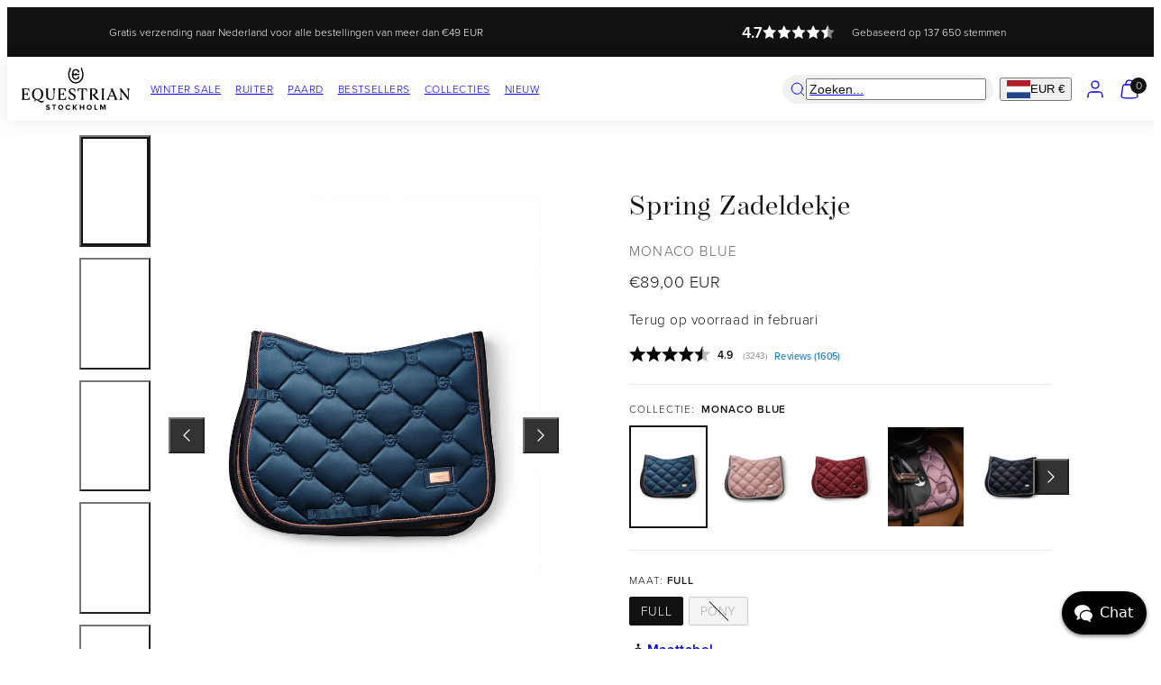

--- FILE ---
content_type: text/html; charset=utf-8
request_url: https://org-1253.chat.kundo.se/chat-js/1253/hub.html
body_size: 212
content:

<!DOCTYPE html>
<html>
  <head>
    <meta http-equiv="content-type" content="text/html; charset=utf-8">
    <title></title>
  </head>
  <body>
    <script type="application/javascript">
      window.StorageDomains = ["equestrianstockholm.com", "equestrianstockholm.nl", "equestrianstockholm.myshopify.com", "equestrianstockholm.se", "equestrian-se.kb.kundo.se", "equestrianstockholm.de", "equestrianstockholm.com.stg.synot.io", "chat.kundo.se"]
    </script>
    <script src="https://static-chat.kundo.se/static/hub.44bc139ef66e.js"></script>
  </body>
</html>


--- FILE ---
content_type: text/css
request_url: https://equestrianstockholm.com/cdn/shop/t/10/assets/component-color-swatches-collection.css?v=155554385209957208441765274399
body_size: -252
content:
.color-swatches-collection{position:relative;transition:opacity .3s}.color-swatches-collection-container-preinit{opacity:0}.color-swatch-collection{border:2px solid transparent}.color-swatch-collection-link{display:flex;cursor:pointer}.color-swatch-collection--out-of-stock{order:2}.color-swatch-collection--out-of-stock .color-swatch-collection-link{position:relative}.color-swatch-collection--out-of-stock .color-swatch-collection-link:before{display:block;content:"";position:absolute;left:50%;top:5%;bottom:5%;transform:rotate(-45deg);border-left:solid 1px var(--color-foreground)}.color-swatch-collection:hover,.color-swatch-collection:focus-within,.color-swatch-collection.color-swatch-collection--selected{border:2px solid var(--color-foreground)}.color-swatch-collection:focus-within .color-swatch-collection-link,.color-swatch-collection.color-swatch-collection--selected .color-swatch-collection-link{cursor:default}.color-swatch-collection.color-swatch-collection--selected{order:-1}.color-swatch-collection.color-swatch-collection--out-of-stock img{opacity:.5}.color-swatches-collection:hover .color-swatch-collection--selected,.color-swatchse-collection:focus-within .color-swatch-collection--selected{outline:none}.color-swatch-collection-image{object-fit:contain;width:100%;height:100%}.color-swatches-collection .color-swatch-inner-label{font-weight:700;margin-left:.25em}.color-swatches-collection #color-swatch-current-label{transition:opacity .15s ease}.color-swatches-collection #color-swatch-current-label.is-fading{opacity:0}@media only screen and (min-width: 768px){.color-swatches-collection .gridy-arrows{opacity:1!important;transform:scale(1)!important}}.color-swatch-collection-preview-image{position:absolute;top:0;right:0;width:100%;height:100%}.color-swatch-collection-preview-image{z-index:1;animation:fade-in .3s ease-in-out}@keyframes fade-in{0%{opacity:0}to{opacity:1}}
/*# sourceMappingURL=/cdn/shop/t/10/assets/component-color-swatches-collection.css.map?v=155554385209957208441765274399 */


--- FILE ---
content_type: text/css
request_url: https://equestrianstockholm.com/cdn/shop/t/10/assets/reset.css?v=107285910280479197161764252044
body_size: -213
content:
*:where(:not(iframe,canvas,img,svg,video):not(svg *,symbol *)){all:unset;display:revert}*,*:before,*:after{box-sizing:border-box}a,button{cursor:revert}ol,ul,menu{list-style:none}img,video,model-viewer{max-width:100%}table{border-collapse:collapse}textarea{white-space:revert}meter{-webkit-appearance:revert;appearance:revert}::placeholder{all:unset}:where([hidden]){display:none!important}:where([contenteditable]){-moz-user-modify:read-write;-webkit-user-modify:read-write;overflow-wrap:break-word;-webkit-line-break:after-white-space}:where([draggable=true]){-webkit-user-drag:element}dd,dt{display:inline}strong{font-weight:700}em{font-style:italic}hr,.hr{border-top:1px solid var(--color-borders)}.notice{position:relative;padding:1.5rem}.notice-red{--bg-color: #f4dede;background:var(--bg-color);color:#b75050}.notice-yellow{--bg-color: #f3f2e5;background:var(--bg-color);color:#987c29}.notice-green{--bg-color: #ddeace;background:var(--bg-color);color:#3d6114}.notice-blue{--bg-color: #cfdff0;background:var(--bg-color);color:#3e658e}.notice-rainbow{color:#fff;background:#d13030;background:linear-gradient(90deg,#d13030,#fda71d,#dbc232,#39b339,#4066b1,#de45fc)}.notice.arrow:after{content:"";position:absolute;top:100%;left:50%;width:0;height:0;pointer-events:none;border:solid transparent;border-top-color:var(--bg-color);border-width:6px;margin-left:-12px}
/*# sourceMappingURL=/cdn/shop/t/10/assets/reset.css.map?v=107285910280479197161764252044 */


--- FILE ---
content_type: text/css
request_url: https://equestrianstockholm.com/cdn/shop/t/10/assets/template-product.css?v=27254708947942331501765284202
body_size: 922
content:
@media only screen and (min-width: 767px){.pdp-media{position:sticky;top:calc(var(--sticky-header-margin-top) + var(--sm-pt));height:fit-content}}.media-sliders{display:flex;flex-direction:column;gap:var(--gap)}.media-sliders .product-media{position:relative}.thumbnail-btn{display:flex;flex-direction:column;justify-content:center;position:relative;cursor:pointer}.thumbnail-btn.active:after{content:"";position:absolute;top:0;left:0;width:100%;height:100%;box-shadow:inset 0 0 0 2px var(--color-button-background);border-radius:inherit}.thumbnail-btn.media--video svg{color:#fff;position:absolute;left:50%;top:50%;transform:translate(-50%,-50%)}@media only screen and (min-width: 1024px){.pdp-content .sticky{position:sticky;margin-top:0;top:var(--sticky-header-margin-top)}.pdp-content .sticky{padding:40px 0}.thumbnails-next-to{flex-direction:row}.thumbnails-next-to .product-media-slider{order:2;width:calc(100% * (6 / 7))}.thumbnails-next-to .product-thumbnails-slider{width:calc(100% * (1 / 7))}.thumbnails-next-to .product-thumbnails-slider .gridy-track{grid:auto-flow calc((100% - var(--sm-gap) * 4) / 5) / auto;overflow-y:scroll;overflow-x:hidden;position:absolute;width:100%;height:100%}.thumbnails-next-to .product-thumbnails-slider .media.cover{height:100%}}.product__tax{margin-top:4px}.media--external_video.natural iframe{height:100%;width:100%}.media--external_video.natural{aspect-ratio:16 / 9}@supports not (aspect-ratio: 16 / 9){.media--external_video.natural iframe{position:absolute}.media--external_video.natural{height:0;padding-bottom:56.25%}}.product-media .media:not(.natural) iframe{width:300%;left:-100%;max-width:none}[data-drawer] .accordion__content{padding:0 var(--drawer-padding) var(--drawer-padding)}.similar-collections ul{display:flex;flex-wrap:wrap;gap:8px}.similar-collections ul>li a{text-decoration:underline}.product-icons-grid{display:grid;grid-template-columns:repeat(var(--icons-grid-cols),minmax(0,1fr));grid-gap:var(--icons-grid-gap);align-items:center}.product-icons-grid img{width:100%;height:auto}@media only screen and (max-width: 767px){.the-siblings .gridy-arrows{width:calc(100% + var(--container-margin) * 2);left:calc(0px - var(--container-margin))}}.sibling-product{position:relative;padding:8px;background:var(--color-card-background);border-radius:min(var(--card-border-radius),12px)}.sibling-product:before{content:"";position:absolute;left:0;top:0;width:100%;height:100%;border-radius:min(var(--card-border-radius),12px);box-shadow:inset 0 0 0 0 var(--color-card-foreground);transition:box-shadow .3s ease-in-out}.sibling-product:hover:before{box-shadow:inset 0 0 0 2px var(--color-card-foreground)}.sibling-product.current-product{border:1px solid var(--color-foreground)}.media-sliders .badges{position:absolute;width:calc(100% - 40px);top:20px;left:20px;z-index:1}.badge.ride,.badge.anniversary,.badge.fei-approved{position:absolute;right:0;top:-.5rem;padding:0}.pdp-media .badge.ride img,.pdp-media .badge.anniversary img,.pdp-media .badge.fei-approved img{width:60px;height:60px}@media only screen and (min-width: 1024px){.media-sliders.thumbnails-next-to .badges{left:calc(100% * (1 / 7) + var(--sm-gap) + 20px);max-width:calc(100% * (6 / 7) - 50px)}}.product-main .product-block{font-size:calc(var(--font-size) * .85)}.product-main .product-block .rte p{margin-bottom:1rem}.product-main .gridy-arrows{--container-margin-small: calc(var(--container-margin) / 2);width:calc(100% - var(--container-margin-small));left:calc(var(--container-margin-small) / 2)}.product-main .gridy-arrow{color:var(--color-button-foreground);background:#000c;padding:calc(var(--button-round-padding) / 2)!important}html{scroll-padding-top:100px}.table-container{width:100%;overflow-x:auto;position:relative}.table-container table{width:100%;border-collapse:collapse}.table-fade{position:relative}.table-fade:before{content:"";position:absolute;width:20%;z-index:1;height:100%;top:0;right:0;background:linear-gradient(to right,rgba(255,255,255,0),var(--color-background))}.product-media-zoom-link{position:absolute;width:100%;height:100%;cursor:var(--css-icon-zoom-in) 22 22,auto;z-index:1}.variant-row .quantity{border:unset;--width: 128px;justify-content:center}.variant-row .inventory-statuses,.variant-row .variant-title,.variant-row .price,.variant-row .sku{font-weight:700;font-size:16px}.variant-row .inventory-statuses.low{color:#e17e0a}.variant-row .inventory-statuses.high{color:#349804}.variant-row .inventory-statuses.out-of-stock{color:#bf0000}.product__content{position:relative}.product__content-title{text-transform:none;font-weight:700;margin-bottom:20px;max-width:15ch}.variant-row span,.header-row span{display:flex;align-items:center;justify-content:start}.quantity__input_b2b{width:3rem;font-size:16px;font-weight:700;color:#000;text-align:center}.quantity__button_b2b{width:1.5rem;height:1.5rem;font-size:16px;font-weight:700;color:#000;text-align:center}.ajax-notification{background-color:#f3f3f3;color:#000;padding:1rem}.added-items{display:flex;flex-direction:row}.added-items .cart-item{display:flex;padding-right:1rem}.no-inventory-items{padding:.5rem}.header-row{display:grid;grid-template-columns:80px minmax(100px,2fr) minmax(60px,3fr) 100px minmax(120px,1fr);gap:8px;font-weight:700;background-color:#000;color:#fff;padding:1rem}@media only screen and (max-width: 767px){.header-row{display:none}}.variant-row{display:grid;grid-template-columns:80px minmax(100px,2fr) minmax(60px,3fr) 100px minmax(120px,1fr);gap:8px;padding:1rem;align-items:center;background-color:#f9f9f9;border-bottom:1px solid #ddd}.variant-row:nth-child(odd){background-color:#fff}@media only screen and (max-width: 767px){.variant-row{display:flex;flex-direction:column;gap:8px;padding:1rem;border-bottom:1px solid #ddd;align-items:flex-start}.variant-row .variant-title,.variant-row .variant-sku,.variant-row .ajax-price,.variant-row .ajax-inventory,.variant-row .ajax-quantity{display:flex;justify-content:space-between;padding:4px 0}.variant-row .variant-title:before{content:"Size: ";font-weight:700;margin:auto;padding-right:1rem}.variant-row .variant-sku:before{content:"SKU: ";font-weight:700;margin:auto;padding-right:1rem}.variant-row .ajax-price:before{content:"Price: ";font-weight:700;margin:auto;padding-right:1rem}.variant-row .ajax-inventory:before{content:"Inventory: ";font-weight:700;margin:auto;padding-right:1rem}.variant-row .ajax-quantity:before{content:"Quantity: ";font-weight:700;margin:auto;padding-right:1rem}}
/*# sourceMappingURL=/cdn/shop/t/10/assets/template-product.css.map?v=27254708947942331501765284202 */


--- FILE ---
content_type: text/css
request_url: https://equestrianstockholm.com/cdn/shop/t/10/assets/component-card.css?v=169977914953528190251765203833
body_size: 805
content:
.card{position:relative;display:flex;flex-direction:column;overflow:hidden;border-radius:var(--card-border-radius);color:var(--color-card-foreground);background:var(--color-card-background)}.card.card--collection-custom-color{background:var(--card-collection-color);color:#fff}.card-media{position:relative;overflow:hidden}.card-media figure{border-radius:calc(var(--card-border-radius) / 1.5);overflow:hidden}.card-body{padding:calc(var(--card-body-padding) / 2)}.card-media-overlay{position:absolute;top:0;left:0;width:100%;height:100%;overflow:hidden;padding:calc(var(--card-body-padding) / 2)}.card--horizontal{flex-direction:row}.card--horizontal>*{flex:0 0 50%}.card-hover-images{position:relative;overflow:hidden}.card-hover-images>*:last-child{opacity:0;position:absolute;left:0;top:0;width:100%;height:100%}@media (hover: hover){.card .media>*{transition:transform .4s ease-in-out}.card:hover .media>*{transform:scale(1.1)}.card.on-hover:hover .card-hover-images>*:first-child>*{opacity:0}.card.on-hover:hover .card-hover-images>*:last-child{opacity:1}}.card.bg-gradient{--color-card-background: var(--gradient-card-background)}.card.bg-transparent{--color-card-background: transparent}.card--traditional{background:transparent;color:inherit}.card--traditional .card-media{border-radius:var(--card-border-radius);background:var(--color-card-background)}.card--traditional .card-body{padding:var(--card-body-padding) 0}.card--banner .card-media{height:100%;width:100%;position:absolute}.card--banner .media,.card--banner .media img{height:100%}.card--banner .video{height:100%;width:100%;object-fit:cover}@media only screen and (max-width: 767px){.card--banner.sm-down-all-cols .card-media{position:relative}}@media only screen and (min-width: 768px) and (max-width: 1023px){.card--banner.sm-md-all-cols .card-media{position:relative}}@media only screen and (min-width: 1024px){.card--banner.md-all-cols .card-media{position:relative}}.card--testimonial .card--image{width:50%;max-width:250px;display:inline-block}@media (hover: hover){.card--testimonial.card:hover .media>*{transform:none}}.card--collection .badges{position:absolute;top:var(--card-body-padding)}.card--collection .vertical-top .badges{top:auto;bottom:var(--card-body-padding)}.card--product.content--none .card-body,.card--product.content--name-only .card-body>*:not(.card-title),.card--product.content--name-and-price .card-body>*:not(.card-title,.price){display:none}.card--default:not(.layout--thumbnail) .hotspot{position:absolute!important;top:20px;right:20px}.layout--thumbnail{--thumbnail-width: 90px;display:grid;grid-template-columns:var(--thumbnail-width) auto auto;align-items:center}.layout--thumbnail .card-body{text-align:left;padding:min(16px,var(--card-body-padding))}.layout--thumbnail .flex{justify-content:flex-start!important}.layout--thumbnail .card-media-overlay,.layout--thumbnail .card-vendor,.layout--thumbnail .swatches{display:none}.layout--thumbnail .hotspot{margin-left:auto;margin-right:16px;width:30px;height:30px}.card-body .badges{margin-bottom:8px;display:none}.card--product .badge.ride,.card--product .badge.anniversary,.card--product .badge.fei-approved{position:absolute;right:calc(var(--card-body-padding) / 2);top:calc(var(--card-body-padding) / 2);padding:0}.layout--thumbnail .card-body .badges{display:flex}.card-body ul{list-style:inside disc}.card-body ul li::marker{margin-right:4px}.card-body .lipscore-rating-star{width:13px;height:13px;margin-left:.05em;margin-right:.05em}@media only screen and (max-width: 767px){.sm-down-layout--thumbnail{--thumbnail-width: 90px;display:grid;grid-template-columns:var(--thumbnail-width) auto auto;align-items:center}.sm-down-layout--thumbnail .card-body{text-align:left;padding:min(16px,var(--card-body-padding))}.sm-down-layout--thumbnail .flex{justify-content:flex-start!important}.sm-down-layout--thumbnail .card-media-overlay,.sm-down-layout--thumbnail .card-vendor,.sm-down-layout--thumbnail .swatches{display:none}.sm-down-layout--thumbnail .card-body .badges{display:flex}}@media only screen and (min-width: 768px){.sm-layout--thumbnail{--thumbnail-width: 90px;display:grid;grid-template-columns:var(--thumbnail-width) auto auto;align-items:center}.sm-layout--thumbnail .card-body{text-align:left;padding:min(16px,var(--card-body-padding))}.sm-layout--thumbnail .flex{justify-content:flex-start!important}.sm-layout--thumbnail .card-media-overlay,.sm-layout--thumbnail .card-vendor,.sm-layout--thumbnail .swatches{display:none}.sm-layout--thumbnail .card-body .badges{display:flex}}.options-availability-wrapper{position:absolute;left:1rem;right:1rem;display:flex;justify-content:center;background:#fff;border-radius:2px;transform:unset;transition:all .2s linear}.card--product:hover .options-availability-wrapper{transform:translateY(calc(-100% - 1rem))}.options-availability-wrapper.options-availability-multiple{display:block;background:none}.options-availability-wrapper.options-availability-multiple .options-availability{background:#fff;border-radius:2px;padding:0}.options-availability-wrapper.options-availability-multiple .options-availability:first-child{margin-bottom:1rem}.options-availability-wrapper.options-availability-multiple .variant-title{background:#eee;width:100%}.options-availability{gap:2px;justify-content:center;padding:.15rem}.variant-option-title{position:relative;padding:2px 6px;background:#fff;color:#555;text-align:center;min-width:30px;border-radius:var(--button-border-radius);font-weight:700;text-transform:uppercase;height:25px;display:flex;justify-content:center;align-items:center}.variant-option-title.unavailable{opacity:.45}.variant-option-title.unavailable:after{display:block;content:"";position:absolute;left:50%;top:0;bottom:0;transform:rotate(-45deg);border-left:solid 1px var(--color-foreground)}.card .quick-buy{position:absolute;--quick-buy-offset: calc(var(--card-body-padding) / 2)}.card--traditional quick-buy{--quick-buy-offset: 0}.quick-buy.full-width{left:var(--quick-buy-offset);right:var(--quick-buy-offset)}.quick-buy.position--top{top:var(--quick-buy-offset)}.quick-buy.position--middle{top:50%;transform:translateY(-50%)}.quick-buy.position--bottom{bottom:var(--quick-buy-offset)}.quick-buy.position--top-left{top:var(--quick-buy-offset);left:var(--quick-buy-offset)}.quick-buy.position--top-center{top:var(--quick-buy-offset);left:50%;transform:translate(-50%)}.quick-buy.position--top-right{top:var(--quick-buy-offset);right:var(--quick-buy-offset)}.quick-buy.position--middle-left{top:50%;left:var(--quick-buy-offset);transform:translateY(-50%)}.quick-buy.position--middle-center{top:50%;left:50%;transform:translate(-50%) translateY(-50%)}.quick-buy.position--middle-right{top:50%;right:var(--quick-buy-offset);transform:translateY(-50%)}.quick-buy.position--bottom-left{bottom:var(--quick-buy-offset);left:var(--quick-buy-offset)}.quick-buy.position--bottom-center{bottom:var(--quick-buy-offset);left:50%;transform:translate(-50%)}.quick-buy.position--bottom-right{bottom:var(--quick-buy-offset);right:var(--quick-buy-offset)}.card .quick-buy .btn{display:block!important;padding:.8em;border-radius:3rem}.card .quick-buy .quick-buy_icon svg{width:18px;height:18px}.layout--thumbnail .quick-buy{position:relative;align-self:center;opacity:1;width:auto;margin-left:auto;margin-right:16px;pointer-events:auto;left:auto!important;bottom:auto!important;top:auto!important;right:auto!important;transform:none!important}.layout--thumbnail .quick-buy .btn{padding:10px!important;width:44px;height:44px;display:flex!important;justify-content:center;align-items:center}.layout--thumbnail .quick-buy_text{display:none}.layout--thumbnail .quick-buy_icon{display:flex}@media only screen and (max-width: 767px){.sm-down-layout--thumbnail .quick-buy{position:relative;align-self:center;opacity:1;width:auto;margin-left:auto;margin-right:16px;left:auto!important;bottom:auto!important;top:auto!important;right:auto!important;transform:none!important}.sm-down-layout--thumbnail .quick-buy .btn{padding:10px!important;width:44px;height:44px;display:flex!important;justify-content:center;align-items:center}.sm-down-layout--thumbnail .quick-buy_text{display:none}.sm-down-layout--thumbnail .quick-buy_icon{display:flex}}@media only screen and (min-width: 768px){.sm-layout--thumbnail .quick-buy{position:relative;align-self:center;opacity:1;width:auto;margin-left:auto;margin-right:16px;left:auto!important;bottom:auto!important;top:auto!important;right:auto!important;transform:none!important}.sm-layout--thumbnail .quick-buy .btn{padding:10px!important;width:44px;height:44px;display:flex!important;justify-content:center;align-items:center}.sm-layout--thumbnail .quick-buy_text{display:none}.sm-layout--thumbnail .quick-buy_icon{display:flex}.card:hover .btn--quick-buy{box-shadow:0 0 0 3px var(--color-button-background)}}
/*# sourceMappingURL=/cdn/shop/t/10/assets/component-card.css.map?v=169977914953528190251765203833 */


--- FILE ---
content_type: text/css
request_url: https://equestrianstockholm.com/cdn/shop/t/10/assets/component-gridy-slider.css?v=129938515765111095131766072685
body_size: 130
content:
gridy-slider{position:relative;display:block}.gridy-track>*{scroll-snap-align:start;overflow:hidden}.gridy-track.disable-scroll{overflow:hidden!important}.grid-cols-1{--slide-items-width: 100%}.grid-cols-2{--slide-items-width: calc((100% - var(--gap) * 1) / 2)}.grid-cols-3{--slide-items-width: calc((100% - var(--gap) * 2) / 3)}.grid-cols-4{--slide-items-width: calc((100% - var(--gap) * 3) / 4)}.grid-cols-5{--slide-items-width: calc((100% - var(--gap) * 4) / 5)}.grid-cols-6{--slide-items-width: calc((100% - var(--gap) * 5) / 6)}.gridy-arrows{display:none;position:absolute;width:100%;top:50%;pointer-events:none;left:0;z-index:1}.gridy-arrow{pointer-events:auto;position:absolute;top:-50%;transform:translateY(-50%)}[data-direction=prev]{left:0}[data-direction=next]{right:0}.gridy-arrows.on-edge{width:100%;left:0}.gridy-arrows.on-edge [data-direction=prev]{transform:translate(-50%,-50%)}.gridy-arrows.on-edge [data-direction=next]{transform:translate(50%,-50%)}.gridy-indicator.position-overlay-track{position:absolute;bottom:0;width:100%;z-index:1;pointer-events:none}.dot{display:block;background-color:#fff;height:8px;width:8px;border-radius:40px;opacity:.35}.dot.active{opacity:1}.indicator--lines .dot{width:32px;height:2px;border-radius:0}.arrows-style--minimal .gridy-arrow{color:var(--color-foreground);background-color:var(--color-background)}.arrows-style--minimal .gridy-arrow:hover{box-shadow:0 0 0 3px var(--color-background),0 2px 4px 3px #00000026!important}.arrows-style--no-bg .gridy-arrow{color:var(--color-foreground);background-color:transparent}.arrows-style--no-bg .gridy-arrow{transform:translate(0)!important}.arrows-style--no-bg .gridy-arrow:hover{box-shadow:0 0 0 3px var(--color-background),0 2px 4px 3px #00000026!important;background-color:var(--color-background)}@media only screen and (max-width: 767px){.slide-peek.grid-cols-1{--slide-items-width: 75%}.slide-peek.grid-cols-2{--slide-items-width: calc((90% - var(--gap) * 1) / 2)}.slide-peek.grid-cols-3{--slide-items-width: calc((90% - var(--gap) * 2) / 3)}.slide-peek.grid-cols-4{--slide-items-width: calc((90% - var(--gap) * 3) / 4)}.slide-peek.grid-cols-5{--slide-items-width: calc((90% - var(--gap) * 4) / 5)}[data-mobile-enabled=true] .gridy-track{overflow-x:auto;overflow-y:hidden;scroll-snap-type:x mandatory;scroll-behavior:smooth;overscroll-behavior-x:contain;grid:auto / auto-flow var(--slide-items-width)}[data-mobile-enabled=true] .gridy-arrows{display:flex}[data-mobile-enabled=true] .track-inner-padding{padding-left:var(--gap);padding-right:var(--gap);scroll-padding-inline:var(--gap)}.sm-down-scroll-hidden{overflow:hidden!important}[data-direction=prev].btn--round{padding:.4em .4em .4em .2em!important;border-top-left-radius:0!important;border-bottom-left-radius:0!important}[data-direction=next].btn--round{padding:.4em .2em .4em .4em!important;border-top-right-radius:0!important;border-bottom-right-radius:0!important}}@media only screen and (min-width: 768px) and (max-width: 1023px){[data-tablet-enabled=true] .gridy-track{overflow-x:auto;overflow-y:hidden;scroll-snap-type:x mandatory;scroll-behavior:smooth;overscroll-behavior-x:contain;grid:auto / auto-flow var(--slide-items-width)}[data-tablet-enabled=true] .gridy-arrows{display:flex}}@media only screen and (min-width: 768px){.sm-grid-cols-1{--slide-items-width: 100%}.sm-grid-cols-2{--slide-items-width: calc((100% - var(--gap) * 1) / 2)}.sm-grid-cols-3{--slide-items-width: calc((100% - var(--gap) * 2) / 3)}.sm-grid-cols-4{--slide-items-width: calc((100% - var(--gap) * 3) / 4)}.sm-grid-cols-5{--slide-items-width: calc((100% - var(--gap) * 4) / 5)}.gridy-arrows{width:calc(100% - var(--container-margin));left:calc(var(--container-margin) / 2)}.gridy-arrows.sm-on-edge{width:100%;left:0}.gridy-arrows.sm-on-edge [data-direction=prev]{transform:translate(-50%,-50%)}.gridy-arrows.sm-on-edge [data-direction=next]{transform:translate(50%,-50%)}.sm-scroll-hidden{overflow:hidden!important}}@media only screen and (min-width: 1024px){[data-desktop-enabled=true] .gridy-track{overflow-x:auto;overflow-y:hidden;scroll-snap-type:x mandatory;scroll-behavior:smooth;overscroll-behavior-x:contain;grid:auto / auto-flow var(--slide-items-width)}[data-desktop-enabled=true] .gridy-arrows{display:flex}.md-grid-cols-1{--slide-items-width: 100%}.md-grid-cols-2{--slide-items-width: calc((100% - var(--gap) * 1) / 2)}.md-grid-cols-3{--slide-items-width: calc((100% - var(--gap) * 2) / 3)}.md-grid-cols-4{--slide-items-width: calc((100% - var(--gap) * 3) / 4)}.md-grid-cols-5{--slide-items-width: calc((100% - var(--gap) * 4) / 5)}.md-grid-cols-6{--slide-items-width: calc((100% - var(--gap) * 5) / 6)}.md-scroll-hidden{overflow:hidden!important}}
/*# sourceMappingURL=/cdn/shop/t/10/assets/component-gridy-slider.css.map?v=129938515765111095131766072685 */


--- FILE ---
content_type: text/css
request_url: https://equestrianstockholm.com/cdn/shop/t/10/assets/component-usps.css?v=34467730277902369521726743570
body_size: -448
content:
.icon{display:grid;place-items:center;width:20px;height:20px;flex-shrink:0}.icon svg{width:100%;height:100%}.usp-item{display:flex;align-items:center;text-align:center;line-height:1.5;gap:.7rem}.usp-item__text{text-wrap:wrap;text-align:left}.usp-item__text p{line-height:1.2}.product-block__usp:not(:has(.usp-item)){display:none}.icon-badge,.icon-hanger,.icon-secure-credit-card,.icon-scale{height:16px}.product-block__policy_modal a,.product-block__shipping-usp a,.product-block__size-guide-usp a{text-decoration:underline}.product-block__policy_modal a:is(:hover,:focus),.product-block__shipping-usp a:is(:hover,:focus),.product-block__size-guide-usp a:is(:hover,:focus){text-decoration:none}.product-block__policy_modal,.product-block__shipping-usp,.product-block__size-guide-usp{white-space:nowrap}@media (min-width: 768px){.product-block__policy_modal,.product-block__shipping-usp,.product-block__size-guide-usp{width:min(100%,47.5%);display:inline-flex;margin-top:1rem}}
/*# sourceMappingURL=/cdn/shop/t/10/assets/component-usps.css.map?v=34467730277902369521726743570 */


--- FILE ---
content_type: text/css
request_url: https://equestrianstockholm.com/cdn/shop/t/10/assets/component-upsell-products.css?v=124887906131019925671752583557
body_size: -238
content:
.upsell-products{display:grid;gap:12px;grid-template-columns:1fr}upsell-card{padding-right:16px}upsell-card .product-form__submit{padding:1.2rem!important;min-height:0!important}upsell-card .product-form__submit .feather-shopping-bag{width:2rem;height:2rem}upsell-card .product-form__submit .feather-plus{--size: 12px;position:absolute;background-color:var(--color-button-foreground);color:var(--color-button-background);fill:var(--color-button-background);border-radius:var(--button-border-radius);width:var(--size);height:var(--size);bottom:1rem;right:1rem}.upsell-products .br-img{border-radius:min(12px,var(--br-img))}.no-js .upsell-products quantity-input{display:none}.upsell-products quantity-input.quantity{font-size:14px}.upsell-products .product-options{display:flex;gap:4px;flex-wrap:nowrap;margin:0}.upsell-products .select{position:relative;color:var(--input-foreground)}.upsell-products .select .field__label{top:.5rem;left:1rem}.upsell-products .select select{border:solid 1px var(--color-borders);box-shadow:none;border-radius:0;min-height:45px;height:100%;width:100%;max-width:100%!important;text-transform:uppercase;letter-spacing:.08rem;padding:2rem 2.5rem .5rem 1rem;font-size:calc(var(--font-size) * .85)}.upsell-products .select svg{right:1.5rem!important}.upsell-products .card--product{--thumbnail-width: 72px;grid-template-columns:var(--thumbnail-width) 1fr;padding:0}.upsell-products .options-body{display:flex;flex-wrap:nowrap;align-items:center;gap:8px}.upsell-products .upsell-variant{width:100%}.upsell-products .upsell-body{display:grid;grid-template-columns:1fr auto;align-items:center}.upsell-products .product-form__buttons .btn{border-radius:100%}@media only screen and (max-width: 767px){.upsell-products .product-options{flex-wrap:wrap}.upsell-products .select select{font-size:calc(var(--font-size) * .65)}}
/*# sourceMappingURL=/cdn/shop/t/10/assets/component-upsell-products.css.map?v=124887906131019925671752583557 */


--- FILE ---
content_type: text/css
request_url: https://equestrianstockholm.com/cdn/shop/t/10/assets/component-sticky-buy-buttons.css?v=164211004264581601301752654531
body_size: 66
content:
.buy-buttons-sticky{display:none}.buy-buttons-sticky__info,.buy-buttons-sticky__titles{display:flex}.buy-buttons-sticky__info{gap:0 1rem;margin-bottom:1.3rem;justify-content:space-between;flex-wrap:wrap}.buy-buttons-sticky__titles{flex:1;flex-direction:column;line-height:1.5}.buy-buttons-sticky__price{line-height:1.5;flex-shrink:0;text-wrap:nowrap;white-space:nowrap}.buy-buttons-sticky__options-link{flex-basis:100%;text-decoration:underline}.buy-buttons-sticky .product-form__input{width:100%;max-width:none}.buy-buttons-sticky .product-form__input .select{max-width:100%!important;width:100%}.buy-buttons-sticky .product-form__input .select select{border:solid 1px var(--color-borders);box-shadow:none;border-radius:0;min-height:48px;height:100%;width:100%;max-width:100%!important;text-transform:uppercase;letter-spacing:.08rem}.buy-buttons-sticky .product-form__error-message-wrapper{grid-column:span 2;order:-1;margin:0}.buy-buttons-sticky .select select{padding-top:2.2rem}@media only screen and (max-width: 768px){#shopify-section-template--16640588579016__main.section-in-view{position:static}.buy-buttons-sticky{display:block}.buy-buttons-sticky{position:fixed;bottom:-2px;left:0;padding:1.5rem;width:100%;background:#fff;transform:translateY(100%);animation:slide-down .5s cubic-bezier(.22,.61,.36,1);z-index:3;box-shadow:0 0 10px #0000001a}.sticky-add-to-cart .buy-buttons-sticky{animation:slide-up .5s cubic-bezier(.22,.61,.36,1);transform:translateY(0)}#kundo-chat #kundo-chat-widget.kundo-chat-widget .kundo-chat-widget__start-button{transform:translateY(0);animation:slide-down-kundo .5s cubic-bezier(.22,.61,.36,1)}.sticky-add-to-cart #kundo-chat #kundo-chat-widget.kundo-chat-widget .kundo-chat-widget__start-button{transform:translateY(calc(var(--sticky-add-to-cart-height, 130px) * -1));animation:slide-up-kundo .5s cubic-bezier(.22,.61,.36,1)}.buy-buttons-sticky .variant-remote-select.select-two-column variant-selects-remote{display:flex;flex-wrap:wrap;gap:calc(var(--gutter) / 2)}.buy-buttons-sticky .variant-remote-select.select-two-column .product-form__input--dropdown{flex:1 1 130px}.buy-buttons-sticky .variant-remote-select{width:100%}.buy-buttons-sticky .product-form__input--dropdown{margin:0}.buy-buttons-sticky.buy-buttons-sticky-visible{animation:none!important;transform:translateY(0)!important}.buy-buttons-sticky .one-option-row .form{display:flex;gap:calc(var(--gutter) / 2)}.buy-buttons-sticky .one-option-row .product-form__buttons{min-width:60%;margin-top:0}.buy-buttons-sticky .product-form__buttons{margin-top:calc(var(--gutter) / 2)}.buy-buttons-sticky .product-form__input,.buy-buttons-sticky .product-form__input .select,.buy-buttons-sticky .product-form__buttons .add-to-cart-container,.buy-buttons-sticky .product-form__buttons .add-to-cart-container .product-form__submit{height:100%}}@keyframes slide-up{0%{transform:translateY(100%)}to{transform:translateY(0)}}@keyframes slide-down{0%{transform:translateY(0)}to{transform:translateY(100%)}}@keyframes slide-up-kundo{0%{transform:translateY(0)}to{transform:translateY(calc(var(--sticky-add-to-cart-height, 130px) * -1))}}@keyframes slide-down-kundo{0%{transform:translateY(calc(var(--sticky-add-to-cart-height, 130px) * -1))}to{transform:translateY(0)}}
/*# sourceMappingURL=/cdn/shop/t/10/assets/component-sticky-buy-buttons.css.map?v=164211004264581601301752654531 */


--- FILE ---
content_type: text/css
request_url: https://equestrianstockholm.com/cdn/shop/t/10/assets/size-guide.css?v=87150470255951818481726743571
body_size: -371
content:
.size-guide .primary-image{max-width:750px}.size-guide .instructions p{margin-bottom:1.2rem}.size-guide em{font-family:sans-serif}.size-guide .table{overflow:hidden}.size-guide .table__container{overflow-x:auto;text-transform:uppercase;height:max-content}.size-guide .table__rows{border-collapse:separate;width:100%;white-space:nowrap}.size-guide .table__rows th,.size-guide .table__rows td{padding:1rem;border-bottom:1px solid #f9f9f9;text-align:center;vertical-align:middle}.size-guide .table__rows th{background-color:#fff;font-weight:700;white-space:normal}.size-guide .table__rows th:first-child,.size-guide .table__rows td:first-child{background-color:#f4f4f4;position:sticky;left:0;width:80px}.size-guide .table__rows th.empty,.size-guide .table__rows td.empty{display:none}.size-guide .table__rows tr:nth-child(2n){background-color:#f9f9f9}.size-guide .table__rows td .inch{display:block;color:red}@container (min-width: 700px){.size-guide .instructions{font-size:calc(var(--font-size) * .85)}.size-guide .table__rows td .inch{display:inline-block}}
/*# sourceMappingURL=/cdn/shop/t/10/assets/size-guide.css.map?v=87150470255951818481726743571 */


--- FILE ---
content_type: text/css
request_url: https://equestrianstockholm.com/cdn/shop/t/10/assets/component-cart.css?v=41514080201895614111765203834
body_size: 672
content:
cart-items{display:block}.cart-items__header{display:none}.cart-item{display:grid;grid-template-columns:80px auto 60px 120px;grid-template-rows:1fr auto;gap:0px 8px;padding:12px 0;align-items:center}.cart-item__error{grid-column:1 / all;background-color:var(--error);color:#fff;border-radius:4px;padding:8px 24px;display:flex;justify-content:center;align-items:center;gap:12px;font-size:1.6rem;margin-top:12px}.cart-item__title{display:block;font-weight:400;text-transform:none}#cart-note,#cart-footer{width:100%}#cart-footer{margin-left:auto}.cart__subtotal{display:flex;justify-content:space-between;align-items:center}.cart__total-saving{display:flex;justify-content:space-between;align-items:center;color:var(--sale-bg)}.cart__tax{font-size:calc(var(--font-size) * .5)}.cart__tax.ge-hide{height:0}.view-cart{padding-top:0}#cart-footer .payment-icons{justify-content:center;gap:4px}#cart-footer .payment-icons svg{width:28px;height:auto}.shipping-notification{display:flex;align-items:center;justify-content:space-between;gap:12px}.shipping-notification .checkmark{display:none}.shipping-notification.threshold-reached .checkmark{display:block;min-width:26px;min-height:26px;stroke-width:4px;background:transparent;border-radius:50%}.main-cart:not(.drawer) .shipping-notification.threshold-reached .checkmark{animation:fill .4s ease-in-out 1.4s forwards,scale .3s ease-in-out 1.9s both}.shipping-notification .checkmark__check{transform-origin:50% 50%;stroke-dasharray:48;stroke-dashoffset:48}.main-cart:not(.drawer) .shipping-notification .checkmark__check{animation:stroke .3s cubic-bezier(.65,0,.45,1) 1.8s forwards}.checkmark__circle{stroke-dasharray:166;stroke-dashoffset:166;stroke-miterlimit:10;fill:none}.main-cart:not(.drawer) .checkmark__circle{animation:stroke .6s cubic-bezier(.65,0,.45,1) 1s forwards}@keyframes stroke{to{stroke-dashoffset:0}}@keyframes scale{0%,to{transform:none}50%{transform:scale3d(1.1,1.1,1)}}@keyframes fill{to{background:var(--success)}}.cart-item__discounted-prices{display:flex;flex-direction:row;flex-wrap:wrap;grid-column-gap:1rem}@media only screen and (min-width: 768px){.cart-item__discounted-prices{display:flex;flex-direction:row}}.cart-item__discount{display:flex;flex-direction:row;align-items:center;gap:.8rem;font-size:1.4rem;font-family:var(--font-body-family)}.cart-item__discount svg{width:16px;min-width:16px}.cart__discount{display:flex;align-items:center;justify-content:space-between}.cart__subtotal-final{font-weight:700;padding-top:12px;border-top:1px dashed var(--color-borders);margin-top:12px}.cart__discounts>*+*{--spacing: 4px;margin-top:var(--spacing)}.cart__discounts{margin-top:4px;margin-bottom:4px}.cart__discount .discount-title{max-width:80%;line-height:1.25}.cart__discount .discount-price{flex:1 0 auto;text-align:right}.cart__subtotal-final{font-weight:700}.cart-buttons{display:flex;flex-direction:column;width:100%;gap:12px}.cart-form{display:flex;flex-direction:column}.cart-form .drawer-cart__content{padding-bottom:0}.cart-column{width:100%}.template-cart .empty-cart-notice{margin-top:40px}.template-cart cart-items{margin-top:40px;border-bottom:1px solid var(--border-color)}.template-cart .cart-items__header{grid-template-columns:2fr 1fr}.template-cart .cart-item{display:grid;gap:8px;grid-template-columns:72px 1fr auto;grid-template-areas:"a b c" "a b d" "e e e";align-items:start}.template-cart .cart-item{border-top:1px solid var(--border-color)}.template-cart .shipping-notification{border-bottom:1px solid var(--border-color);padding:1.2rem 0;background:var(--color-background-alt);border-radius:var(--button-border-radius)}.template-cart .view-cart{display:none!important}.template-cart .cart-item__image-container{grid-area:a}.template-cart .cart-item__details{grid-area:b}.template-cart .cart-item__total{grid-area:c}.template-cart .cart-item__actions{grid-area:d;justify-self:end}.template-cart .cart-item__error{grid-area:e}@media only screen and (min-width: 768px){.template-cart .cart-items__header{grid-template-columns:auto 96px 160px}.template-cart .cart-item{align-items:center;grid-template-columns:120px auto 96px 160px;grid-template-areas:"a b c d" "e e e e"}.template-cart .cart-item__total{grid-area:d}.template-cart .cart-item__actions{grid-area:c}.template-cart .cart__subtotal{margin-top:0}.template-cart #cart-note,.template-cart #cart-footer{width:max(40%,260px)}}.drawer .empty-cart-notice,.drawer .empty-cart-haiku{text-align:center;padding-top:var(--drawer-padding)}.drawer .shipping-notification{padding:12px var(--drawer-padding);font-size:1.6rem;background-color:var(--color-background-alt);color:var(--color-foreground)}.drawer .shipping-notification.threshold-reached{background-color:var(--success);color:var(--success-foreground)}.drawer .cart-item{grid-template-columns:75px 1fr auto;grid-template-areas:"a b" "a d" "a e";gap:8px 18px;letter-spacing:.04em;align-items:start}.drawer .cart-item__image-container{grid-area:a}.drawer .cart-item__details{grid-area:b}.drawer .cart-item__total{grid-area:d}.drawer .cart-item__actions{grid-area:e}.drawer .cart-item__total,.drawer .cart-item__desc-list,.drawer .cart-item__title,.drawer .cart-item__details .subheading{line-height:normal}.drawer .quantity__input{padding:2px 0}@media only screen and (min-width: 768px){.drawer .cart-item{grid-template-columns:80px 1fr auto;grid-template-areas:"a b c" "a d d"}.drawer .cart-item__total{grid-area:c}.drawer .cart-item__actions{grid-area:d}.main-cart .price-item--sale{display:block}}.main-cart cart-remove-button{text-transform:none}.drawer.is-open .shipping-notification.threshold-reached .checkmark{animation:fill .4s ease-in-out .9s forwards,scale .3s ease-in-out 1.4s both}.drawer.is-open .shipping-notification .checkmark__check{animation:stroke .3s cubic-bezier(.65,0,.45,1) 1.3s forwards}.drawer.is-open .checkmark__circle{animation:stroke .6s cubic-bezier(.65,0,.45,1) .5s forwards}drawer-cart [data-contents]{height:100%}.drawer-cart__header .drawer-header{padding-top:calc(var(--drawer-padding) / 2);padding-bottom:calc(var(--drawer-padding) / 2);border-bottom:1px solid var(--color-borders)}.drawer-cart__header .drawer-header .title{display:flex;gap:10px}.drawer-cart__header .drawer-header svg{padding:2px}.main-cart .product-option{text-transform:capitalize}.main-cart quantity-input.small,.quantity.small{--height: 25px;--width: 80px}
/*# sourceMappingURL=/cdn/shop/t/10/assets/component-cart.css.map?v=41514080201895614111765203834 */


--- FILE ---
content_type: text/css
request_url: https://equestrianstockholm.com/cdn/shop/t/10/assets/component-breadcrumbs.css?v=49066979931066551291760013817
body_size: -654
content:
.breadcrumbs.crumbs {
  flex-wrap: wrap;
  display: flex;
  font-size: calc(var(--font-size) * 0.75);
}

.breadcrumbs.crumbs .separator {
  color: var(--color-foreground);
  margin-left: 10px;
  margin-right: 10px;
}

.breadcrumbs.crumbs .crumb {
  color: var(--color-foreground);
}

.breadcrumbs.crumbs a.crumb:hover {
  text-decoration: underline;
}

.breadcrumbs.crumbs .crumb:last-child {
  color: var(--color-secondary);
}

.breadcrumbs-container {
  background-color: var(--color-background);
}

.breadcrumbs-section:not(:has(.separator)) {
  display: none;
}


--- FILE ---
content_type: text/css
request_url: https://equestrianstockholm.com/cdn/shop/t/10/assets/component-cart-recommendations.css?v=30709423833989962171710337663
body_size: -344
content:
cart-recommendations {
  display: block;
}
cart-recommendations .card-body {
  padding: 12px;
}
cart-recommendations .grid {
  --gap: var(--grid-gap);
}
.drawer .cart-recommendations__title {
  font-size: 1.4rem;
}
.drawer cart-recommendations .grid {
  grid-template-columns: repeat(3, minmax(0, 1fr));
}
.drawer cart-recommendations .card-title {
  overflow: hidden;
  text-overflow: ellipsis;
  white-space: nowrap;
}

.template-cart cart-recommendations {
  margin-top: 40px;
}
.template-cart cart-recommendations .grid {
  grid-template-columns: repeat(3, minmax(0, 1fr));
}
.template-cart .cart-recommendations__title {
  text-align: center;
}
@media only screen and (min-width: 1024px) {
  .template-cart cart-recommendations .grid {
    grid-template-columns: repeat(6, minmax(0, 1fr));
  }
}


--- FILE ---
content_type: text/javascript
request_url: https://equestrianstockholm.com/cdn/shop/t/10/assets/template-product.js?v=169463496592758588281749544072
body_size: 4228
content:
class VariantSelects extends HTMLElement{constructor(){super(),this.addEventListener("change",this.onVariantChange)}onVariantChange(e){const{isCombinedProduct,targetUrl}=this.combinedListingCheck(e);if(this.toggleAddButton(!0,"",!1),isCombinedProduct){this.fetchProductSection(targetUrl);return}this.updateOptions(),this.updateMasterId(),this.updatePickupAvailability(),this.updateInventoryStatus(),this.removeErrorMessage(),this.updateVariantStatuses(),this.currentVariant?(this.updateMedia(),this.updateURL(),this.updateVariantInput(),this.renderProductInfo(),this.updateShareUrl()):(this.toggleAddButton(!0,"",!0),this.setUnavailable())}combinedListingCheck(e){const currentUrl=window.location.pathname,targetUrl=e.target.dataset.productUrl;let isCombinedProduct=!1;return targetUrl!=null&&currentUrl!=targetUrl&&(isCombinedProduct=!0),{isCombinedProduct,targetUrl}}async fetchProductSection(newProductUrl){const productElement=this.closest(".main-product");let params=`section_id=${this.dataset.section}&`;const selectedOptionValues=Array.from(this.querySelectorAll("fieldset input:checked")).map(element=>element.dataset.optionValueId).join(",");params+=`option_values=${selectedOptionValues}`,fetch(`${newProductUrl}?${params}`).then(response=>response.text()).then(responseText=>{const html=new DOMParser().parseFromString(responseText,"text/html");productElement.innerHTML=html.querySelector(".main-product").innerHTML,window.history.replaceState({},"",`${newProductUrl}`)})}updateOptions(){this.options=Array.from(this.querySelectorAll("select"),select=>select.value)}updateMasterId(){this.currentVariant=this.getVariantData().find(variant=>!variant.options.map((option,index)=>this.options[index]===option).includes(!1))}updateMedia(){if(!this.currentVariant||!this.currentVariant.featured_media)return;const mediaGridySlider=document.getElementById(`slider-${this.dataset.section}`),thumbnailsGridySlider=document.getElementById(`thumbnail-slider-${this.dataset.section}`);mediaGridySlider&&mediaGridySlider.scrollToSlideByID(`item-${this.currentVariant.featured_media.id}`),thumbnailsGridySlider&&thumbnailsGridySlider.scrollToSlideByID(`thumbnail-item-${this.currentVariant.featured_media.id}`);const isDesktop=window.matchMedia("(min-width: 1024px)").matches,isGrid=mediaGridySlider.dataset.desktopEnabled==="false";isDesktop&&isGrid&&document.getElementById(`item-${this.currentVariant.featured_media.id}`)?.scrollIntoView()}updateURL(){!this.currentVariant||this.dataset.updateUrl==="false"||window.history.replaceState({},"",`${this.dataset.url}?variant=${this.currentVariant.id}`)}updateShareUrl(){const shareButton=document.getElementById(`Share-${this.dataset.section}`);!shareButton||!shareButton.updateUrl||shareButton.updateUrl(`${window.shopUrl}${this.dataset.url}?variant=${this.currentVariant.id}`)}updateVariantInput(){document.querySelectorAll(`#product-form-${this.dataset.section}, #product-form-installment-${this.dataset.section}, #product-form-${this.dataset.section}-product-buy-bar`).forEach(productForm=>{const input=productForm.querySelector('input[name="id"]');input.value=this.currentVariant.id,input.dispatchEvent(new Event("change",{bubbles:!0}))})}updateVariantStatuses(){const selectedOptionOneVariants=this.variantData.filter(variant=>this.querySelector(":checked").value===variant.option1),inputWrappers=[...this.querySelectorAll(".product-form__input")];inputWrappers.forEach((option,index)=>{if(index===0)return;const optionInputs=[...option.querySelectorAll('input[type="radio"], option')],previousOptionSelected=inputWrappers[index-1].querySelector(":checked").value,availableOptionInputsValue=selectedOptionOneVariants.filter(variant=>variant.available&&variant[`option${index}`]===previousOptionSelected).map(variantOption=>variantOption[`option${index+1}`]);this.setInputAvailability(optionInputs,availableOptionInputsValue)})}setInputAvailability(listOfOptions,listOfAvailableOptions){listOfOptions.forEach(input=>{listOfAvailableOptions.includes(input.getAttribute("value"))?input.innerText=input.getAttribute("value"):input.innerText=window.variantStrings.unavailable_with_option.replace("[value]",input.getAttribute("value"))})}updatePickupAvailability(){const pickUpAvailability=document.querySelector("pickup-availability");pickUpAvailability&&(this.currentVariant&&this.currentVariant.available?pickUpAvailability.fetchAvailability(this.currentVariant.id):(pickUpAvailability.removeAttribute("available"),pickUpAvailability.innerHTML=""))}updateInventoryStatus(){if(this.productInventoryNode=document.querySelector("[data-product-inventory]"),!this.productInventoryNode||!window.inventories||!window.inventories[this.dataset.productId])return;this.inventoryThreshold=parseInt(this.productInventoryNode.dataset.threshold),this.showQuantityInStock=this.productInventoryNode.dataset.showQuantityInStock;const variantInventoryObject=window.inventories[this.dataset.productId][this.currentVariant?.id];if(!this.currentVariant||!this.currentVariant.inventory_management){this.toggleInventoryQuantity(!1),this.toggleIncomingInventory(!1);return}this.currentVariant.inventory_management==="shopify"&&(variantInventoryObject.quantity<=0&&variantInventoryObject.incoming==="true"&&variantInventoryObject.quantity<this.inventoryThreshold?(this.toggleInventoryQuantity(!1),this.toggleIncomingInventory(!0,variantInventoryObject.next_incoming_date)):(this.toggleInventoryQuantity(!0,variantInventoryObject.quantity),this.toggleIncomingInventory(!1)))}toggleInventoryQuantity(show,quantity){if(show===!1){this.productInventoryNode.classList.add("hide");return}this.productInventoryNode.classList.remove("inventory-status--in-stock","inventory-status--low","inventory-status--sold-out","inventory-status--sold-out-continue-selling"),this.currentVariant&&this.currentVariant.available&&parseInt(quantity)<=parseInt(this.inventoryThreshold)&&parseInt(quantity)>0?(this.productInventoryNode.classList.add("inventory-status--low"),this.showQuantityInStock==="true"?this.productInventoryNode.firstElementChild.textContent=window.variantStrings.inventory.few_left_with_quantity.replace("[quantity]",quantity):this.productInventoryNode.firstElementChild.textContent=window.variantStrings.inventory.few_left):this.currentVariant&&this.currentVariant.available&&parseInt(quantity)>parseInt(this.inventoryThreshold)?(this.productInventoryNode.classList.add("inventory-status--in-stock"),this.showQuantityInStock==="true"?this.productInventoryNode.firstElementChild.textContent=window.variantStrings.inventory.in_stock_with_quantity.replace("[quantity]",quantity):this.productInventoryNode.firstElementChild.textContent=window.variantStrings.inventory.in_stock):this.currentVariant&&this.currentVariant.available&&parseInt(quantity)<1?(this.productInventoryNode.classList.add("inventory-status--sold-out-continue-selling"),this.productInventoryNode.firstElementChild.textContent=window.variantStrings.inventory.out_of_stock_continue_selling):(this.productInventoryNode.classList.add("inventory-status--sold-out"),this.productInventoryNode.firstElementChild.textContent=window.variantStrings.inventory.out_of_stock),this.productInventoryNode.classList.remove("hide")}toggleIncomingInventory(show,date){const incomingInventoryNode=document.querySelector("[data-incoming-inventory]");if(!incomingInventoryNode)return;if(show==!1&&incomingInventoryNode){incomingInventoryNode.classList.add("hide");return}let string=date?window.variantStrings.inventory.will_be_in_stock_after.replace("[date]",date):window.variantStrings.inventory.waiting_for_stock;incomingInventoryNode.classList.remove("hide"),incomingInventoryNode.firstElementChild.textContent=string}removeErrorMessage(){const section=this.closest("section");if(!section)return;const productForm=section.querySelector("product-form");productForm&&productForm.handleErrorMessage()}renderProductInfo(){fetch(`${this.dataset.url}?variant=${this.currentVariant.id}&section_id=${this.dataset.originalSection?this.dataset.originalSection:this.dataset.section}`).then(response=>response.text()).then(responseText=>{const html=new DOMParser().parseFromString(responseText,"text/html"),destination=document.getElementById(`price-${this.dataset.section}`),skuSource=html.getElementById(`Sku-${this.dataset.originalSection?this.dataset.originalSection:this.dataset.section}`),skuDestination=document.getElementById(`Sku-${this.dataset.section}`),destinationBuyBarInfo=document.getElementById(`buy-bar-info-${this.dataset.section}`),source=html.getElementById(`price-${this.dataset.originalSection?this.dataset.originalSection:this.dataset.section}`),buyBarInfoSource=html.getElementById(`buy-bar-info-${this.dataset.originalSection?this.dataset.originalSection:this.dataset.section}`);source&&destination&&(destination.innerHTML=source.innerHTML),source&&destinationBuyBarInfo&&(destinationBuyBarInfo.innerHTML=buyBarInfoSource.innerHTML),skuSource&&skuDestination&&(skuDestination.innerHTML=skuSource.innerHTML,skuDestination.classList.toggle("hidden",skuSource.classList.contains("hidden")));const price=document.getElementById(`price-${this.dataset.section}`);price&&price.classList.remove("hidden"),this.toggleAddButton(!this.currentVariant.available,window.variantStrings.soldOut)})}toggleAddButton(disable=!0,text,modifyClass=!0){const productForm=document.getElementById(`product-form-${this.dataset.section}`);if(!productForm)return;const addButton=productForm.querySelector('[name="add"]'),addButtonText=productForm.querySelector('[name="add"] > span'),multiplyButtons=productForm.querySelectorAll(".btn--add-multiplier");if(!addButton)return;disable?(addButton.setAttribute("disabled","disabled"),text&&(addButtonText.textContent=text),multiplyButtons&&multiplyButtons.forEach(button=>{button.disabled=!0})):(addButton.removeAttribute("disabled"),this.dataset.isPreorder=="true"?addButtonText.textContent=window.variantStrings.preOrder:addButtonText.textContent=window.variantStrings.addToCart,multiplyButtons&&multiplyButtons.forEach(button=>{button.removeAttribute("disabled")}));const productForm_BuyBar=document.getElementById(`product-form-${this.dataset.section}-product-buy-bar`);if(productForm_BuyBar){const addButton_BuyBar=productForm_BuyBar.querySelector('[name="add"]'),addButtonText_BuyBar=productForm_BuyBar.querySelector('[name="add"] > span');disable?(addButton_BuyBar.setAttribute("disabled","disabled"),text&&(addButtonText_BuyBar.textContent=text)):(addButton_BuyBar.removeAttribute("disabled"),this.dataset.isPreorder=="true"?addButtonText_BuyBar.textContent=window.variantStrings.preOrder:addButtonText_BuyBar.textContent=window.variantStrings.addToCart)}}setUnavailable(){const button=document.getElementById(`product-form-${this.dataset.section}`),addButton=button.querySelector('[name="add"]'),addButtonText=button.querySelector('[name="add"] > span'),price=document.getElementById(`price-${this.dataset.section}`);if(!addButton)return;addButtonText.textContent=window.variantStrings.unavailable,price&&price.classList.add("hidden");const button_BuyBar=document.getElementById(`product-form-${this.dataset.section}-product-buy-bar`),addButton_BuyBar=button_BuyBar.querySelector('[name="add"]'),addButtonText_BuyBar=button_BuyBar.querySelector('[name="add"] > span'),price_BuyBar=document.getElementById(`price-${this.dataset.section}-product-buy-bar`);addButton_BuyBar&&(addButtonText_BuyBar.textContent=window.variantStrings.unavailable,price_BuyBar&&price_BuyBar.classList.add("hidden"))}getVariantData(){return this.variantData=this.variantData||JSON.parse(this.querySelector('[type="application/json"]').textContent),this.variantData}}customElements.define("variant-selects",VariantSelects);class VariantRadios extends VariantSelects{constructor(){super()}setInputAvailability(listOfOptions,listOfAvailableOptions){listOfOptions.forEach(input=>{listOfAvailableOptions.includes(input.getAttribute("value"))?input.classList.remove("disabled"):input.classList.add("disabled")})}updateOptions(){const fieldsets=Array.from(this.querySelectorAll("fieldset"));this.options=fieldsets.map(fieldset=>Array.from(fieldset.querySelectorAll("input")).find(radio=>radio.checked).value),this.updateLegends()}updateLegends(){Array.from(this.querySelectorAll("fieldset")).forEach(fieldset=>{const legend=fieldset.querySelector("legend [data-variant-legend]"),selectedOption=Array.from(fieldset.querySelectorAll("input")).find(radio=>radio.checked);legend.textContent=selectedOption.getAttribute("value")})}}customElements.define("variant-radios",VariantRadios);class VariantRemoteSelect extends VariantSelects{constructor(){super(),this.syncing=!1,this.variantRadios=document.querySelector("variant-radios"),this.variantRadios}connectedCallback(){this.selects=Array.from(this.querySelectorAll("select")),this.selects.forEach(select=>select.addEventListener("change",this.handleRemoteSelectChange.bind(this))),this.variantRadios&&this.variantRadios.addEventListener("change",this.onVariantChangeReverse.bind(this))}handleRemoteSelectChange(event){if(this.syncing)return;this.syncing=!0;const val=event.target.value,radio=document.querySelector(`input[type="radio"][value="${val}"]`);radio&&(radio.checked=!0,radio.dispatchEvent(new Event("change",{bubbles:!0}))),super.onVariantChange(event),this.syncing=!1}onVariantChangeReverse(event){if(this.syncing)return;this.syncing=!0;const val=event.target.value,select=this.selects.find(s=>Array.from(s.options).some(opt=>opt.value===val));select&&(select.value=val,select.dispatchEvent(new Event("change",{bubbles:!0}))),super.onVariantChange?.(event),this.syncing=!1}}customElements.define("variant-selects-remote",VariantRemoteSelect);class ProductBuyBar extends HTMLElement{constructor(){"use strict";super();let classes={show:"show"},mainProductForm=document.querySelector(".product-form");const observer=new IntersectionObserver(entries=>{entries.forEach(entry=>{entry.isIntersecting?this.classList.remove(classes.show):window.scrollY>200&&this.classList.add(classes.show)})},{threshold:.25});observer.observe(mainProductForm),document.addEventListener("DOMContentLoaded",function(){let siteFooter=document.querySelector("footer.footer");siteFooter&&observer.observe(siteFooter)})}}customElements.define("product-buy-bar",ProductBuyBar);class UpsellCard extends HTMLElement{constructor(){super(),this.select=this.querySelector("select"),this.image=this.querySelector(".card-media img"),this.select&&this.select.addEventListener("change",event=>{const newImgSrc=event.target.options[event.target.selectedIndex].getAttribute("data-variant-img-src");newImgSrc&&this.updateImage(newImgSrc)})}updateImage(newImgSrc){this.image&&(this.image.src=newImgSrc)}}customElements.define("upsell-card",UpsellCard);class VariantItems extends HTMLElement{constructor(){super(),this.init()}async init(){this.cartItemsJSON=JSON.parse(this.querySelector(".ajax-cart").innerHTML)?.items,this.addEventListener("variantItemQuantityChange",this.updateCart.bind(this))}setLoadingState(isLoading,silently=!1){this.isLoading=isLoading,this.setAttribute("data-is-loading",isLoading),silently===!1&&this.classList.toggle("is-loading",isLoading)}async fetchLiveProduct(variantId){const url=new URL(window.top.location.origin+window.routes.root+"/products/"+this.dataset.productHandle);url.searchParams.set("variant",variantId),url.searchParams.set("view","ajax-variant-items");const html=await(await fetch(url,{method:"GET",headers:{"Content-Type":"text/html"}})).text();return new DOMParser().parseFromString(html,"text/html")}async updateCart(event){this.setLoadingState(!0,!0);const{variantId,quantity}=event.detail,updateMethod=this.cartItemsJSON&&this.cartItemsJSON.find(item=>item.variant_id===variantId)?"update":"add";if(console.log("update cart",updateMethod,variantId,quantity),!(updateMethod==="add"&&quantity===0)){try{const response=await this.updateCartPromise(updateMethod,variantId,quantity),json=await response.json();if(!response.ok)throw new Error(json.description);if(updateMethod==="add"){const the_item=json.items[json.items.length-1];this.cartItemsJSON||(this.cartItemsJSON=[]),this.cartItemsJSON.push(the_item)}else if(quantity===0)this.cartItemsJSON=this.cartItemsJSON.filter(item=>item.variant_id!==variantId);else{const thisCartItem=this.cartItemsJSON.find(item=>item.variant_id===variantId);thisCartItem.quantity=quantity}this.dispatchEvent(new CustomEvent("ajaxProduct:added",{bubbles:!0,detail:{silently:!0}}));const notificationBar=(await this.fetchLiveProduct()).querySelector(".ajax-notification .cart_item--notification"),_notificationBar=this.querySelector(".ajax-notification .cart_item--notification"),thisProductInCart=this.cartItemsJSON.find(item=>item.handle===this.dataset.productHandle);updateMethod==="add"?(_notificationBar.classList.add("show"),_notificationBar.innerHTML=notificationBar.innerHTML):updateMethod==="update"&&quantity===0&&!thisProductInCart?(_notificationBar.classList.remove("show"),_notificationBar.innerHTML=""):_notificationBar.innerHTML=notificationBar.innerHTML,this.updateTotalValue()}catch(error){alert(error),console.error(error)}this.setLoadingState(!1,!0)}}updateTotalValue(){let totalValue=0;this.cartItemsJSON.forEach(item=>{item.handle===this.dataset.productHandle&&(totalValue+=item.quantity*item.final_price/100)});const totalValueElement=this.querySelector("#product-total-value"),currency=totalValueElement?.dataset.currency;totalValueElement&&(totalValueElement.textContent=totalValue.toLocaleString("en-US",{style:"currency",currency}))}async updateCartPromise(updateMethod,variantId,quantity){if(updateMethod==="add"&&quantity===0)return new Promise((resolve,reject)=>{resolve({json:()=>({items:[]})})});if(updateMethod==="update")return new Promise(async(resolve,reject)=>{const line_key=this.cartItemsJSON.find(item=>item.variant_id===variantId).key,response=await fetch(window.routes.cart_change_url+".js",{method:"POST",headers:{"Content-Type":"application/json"},body:JSON.stringify({id:line_key,quantity})});resolve(response)});if(updateMethod==="add"&&quantity>0)return new Promise(async(resolve,reject)=>{const response=await fetch(window.routes.cart_add_url+".js",{method:"POST",headers:{"Content-Type":"application/json"},body:JSON.stringify({items:[{id:variantId,quantity}]})});resolve(response)})}}customElements.define("variant-items",VariantItems);class VariantItem extends HTMLElement{constructor(){super(),this.init()}async init(){this.initQuantityInputs()}initQuantityInputs(){this.quantityRules=JSON.parse(this.querySelector("[data-increment]").dataset.increment),this.quantityInputs=this.querySelectorAll("input[type=number]"),this.quantityInputs.forEach(input=>{input.addEventListener("change",this.changeQuantity.bind(this))}),this.quantityButtons=this.querySelectorAll(".quantity__button"),this.quantityButtons.forEach(button=>{button.addEventListener("click",this.changeQuantity.bind(this))})}changeQuantity(event){const isClick=event.type==="click",quantityInput=this.querySelector("input[type=number]");if(isClick&&event.target.name==="minus")quantityInput.value=parseInt(quantityInput.value)-this.quantityRules.increment;else if(isClick&&event.target.name==="plus")quantityInput.value=parseInt(quantityInput.value)+this.quantityRules.increment;else{const roundedValue=Math.round(event.target.value/this.quantityRules.increment)*this.quantityRules.increment;quantityInput.value=roundedValue,parseInt(quantityInput.value)===0&&parseInt(event.target.value)>0&&(quantityInput.value=this.quantityRules.increment)}if(parseInt(quantityInput.value)<0&&(quantityInput.value=0),this.quantityRules.max&&parseInt(quantityInput.value)>this.quantityRules.max&&(quantityInput.value=this.quantityRules.max),this.waitingForPreviousDebounce)return;const debouncedUpdate=(func,wait)=>{let timeout;return function(){const later=()=>{timeout=null,func()};clearTimeout(timeout),timeout=setTimeout(later,wait)}};this.waitingForPreviousDebounce=!0,debouncedUpdate(()=>{this.dispatchEvent(new CustomEvent("variantItemQuantityChange",{bubbles:!0,detail:{variantId:parseInt(this.dataset.variantId),quantity:parseInt(this.querySelector("input[type=number]").value)}})),this.waitingForPreviousDebounce=!1},isClick?750:350)()}}customElements.define("variant-item",VariantItem);const Photoswipe={attempts:0,selectors:{images:".photoswipe__image"},init:function(){document.querySelectorAll(".photoswipe__image").forEach(trigger=>{trigger.addEventListener("click",this.downloadAndMount.bind(this))})},downloadAndMount:function(evt){if(this.attempts>=10)return;this.attempts++;const existingScript=document.querySelector(`script[src="${theme.assets.photoswipe}"]`);if(window.processingPhotoswipe){setTimeout(this.downloadAndMount.bind(this),200);return}if(existingScript){this.showZoom(evt);return}window.processingPhotoswipe=!0;const script=document.createElement("script");script.setAttribute("defer","true"),script.setAttribute("async","true"),script.src=theme.assets.photoswipe,document.body.append(script),script.addEventListener("load",()=>{this.showZoom(evt)})},showZoom:function(evt){const target=evt.currentTarget||evt.target;this.targetElement=target.closest("[data-photoswipe-parent]"),this.items=this.getImageData(),this.initGallery(this.items,target.dataset.index||1),window.processingPhotoswipe=!1},getImageData:function(){this.images=this.targetElement.querySelectorAll(this.selectors.images);const items=[];return this.images.forEach(el=>{const item={src:el.getAttribute("data-photoswipe-src"),w:parseInt(el.getAttribute("data-photoswipe-width")),h:parseInt(el.getAttribute("data-photoswipe-height")),initialZoomLevel:.5};items.push(item)}),items},initGallery:function(items,index){const pswpElement=document.querySelectorAll(".pswp")[0],options={allowPanToNext:!1,captionEl:!1,closeOnScroll:!1,counterEl:!1,history:!1,index:parseInt(index)-1,pinchToClose:!1,preloaderEl:!1,shareEl:!1,tapToToggleControls:!1};this.gallery=new PhotoSwipe(pswpElement,PhotoSwipeUI_Default,items,options),this.gallery.init()}};Photoswipe.init();
//# sourceMappingURL=/cdn/shop/t/10/assets/template-product.js.map?v=169463496592758588281749544072


--- FILE ---
content_type: text/javascript
request_url: https://equestrianstockholm.com/cdn/shop/t/10/assets/component-color-swatches-collection-hover-images.js?v=91840100120630382461747117136
body_size: -152
content:
if(window.matchMedia("(pointer: fine)").matches){const colorSwatches=document.querySelector(".color-swatches-collection");colorSwatches.addEventListener("mouseover",event=>{if(event.target.tagName!=="IMG")return;const colorSwatch=event.target.closest(".color-swatch-collection"),previewImg=colorSwatch.getAttribute("data-preview-img");let previewImgElement=document.querySelector("gridy-slider.product-media-slider .active");previewImgElement||(previewImgElement=document.querySelector("gridy-slider.product-media-slider .product-media:first-child"));const previewImgTemplate=document.querySelector(".preview-image-collection-template");if(!colorSwatch||!previewImg||!previewImgTemplate||!previewImgElement){console.error("Missing required elements for preview image");return}const previewImgClone=previewImgTemplate.content.cloneNode(!0);previewImgClone.querySelector(".color-swatch-collection-preview-image").setAttribute("src",previewImg),previewImgElement.appendChild(previewImgClone),colorSwatches.addEventListener("mouseout",()=>{const previewImgElement2=document.querySelector(".color-swatch-collection-preview-image");previewImgElement2&&previewImgElement2.remove()})})}
//# sourceMappingURL=/cdn/shop/t/10/assets/component-color-swatches-collection-hover-images.js.map?v=91840100120630382461747117136


--- FILE ---
content_type: text/javascript
request_url: https://equestrianstockholm.com/cdn/shop/t/10/assets/global.js?v=84049653144804922611763729900
body_size: 8767
content:
function getFocusableElements(container){return Array.from(container.querySelectorAll("summary, a[href], button:enabled, [tabindex]:not([tabindex^='-']), [draggable], area, input:not([type=hidden]):enabled, select:enabled, textarea:enabled, object, iframe"))}const trapFocusHandlers={};function trapFocus(container,priorityElement=null){const elements=getFocusableElements(container);let first;priorityElement?first=priorityElement:first=elements[0];const last=elements[elements.length-1];removeTrapFocus(),trapFocusHandlers.focusin=event=>{event.target!==container&&event.target!==last&&event.target!==first||document.addEventListener("keydown",trapFocusHandlers.keydown)},trapFocusHandlers.focusout=function(){document.removeEventListener("keydown",trapFocusHandlers.keydown)},trapFocusHandlers.keydown=function(event){event.code.toUpperCase()==="TAB"&&(event.target===last&&!event.shiftKey&&(event.preventDefault(),first.focus()),(event.target===container||event.target===first)&&event.shiftKey&&(event.preventDefault(),last.focus()))},document.addEventListener("focusout",trapFocusHandlers.focusout),document.addEventListener("focusin",trapFocusHandlers.focusin),first.focus()}function removeTrapFocus(elementToFocus=null){document.removeEventListener("focusin",trapFocusHandlers.focusin),document.removeEventListener("focusout",trapFocusHandlers.focusout),document.removeEventListener("keydown",trapFocusHandlers.keydown),elementToFocus&&elementToFocus.focus()}function debounce(fn,wait){let t;return(...args)=>{clearTimeout(t),t=setTimeout(()=>fn.apply(this,args),wait)}}function throttle(fn,wait){let t=!1;return(...args)=>{t||(fn.apply(this,args),t=!0,setTimeout(()=>t=!1,wait))}}typeof window.Woolman>"u"&&(window.Woolman={}),Woolman.bind=function(fn,scope){return function(){return fn.apply(scope,arguments)}},Woolman.init=function(){if(Woolman.ModalsAndDrawers.init(),Woolman.Header.init(),Woolman.DetailsAccordions.init(),!Shopify||!Shopify.designMode)return;let lastSelection={sectionId:void 0,blockId:void 0};document.addEventListener("shopify:section:load",evt=>{"shopify-section-"+evt.detail.sectionId===Woolman.Header.cache.section.id&&(Woolman.ModalsAndDrawers.init(),Woolman.Header.init()),document.querySelector(`[data-modal][data-section-id="${evt.detail.sectionId}"]`)&&Woolman.ModalsAndDrawers.showModalOrDrawer(document.querySelector(`[data-modal][data-section-id="${evt.detail.sectionId}"]`).id),console.log("shopify:section:load sectionId",evt.detail.sectionId),console.log("lastSelection",lastSelection)}),document.addEventListener("shopify:block:select",evt=>{const sectionId="shopify-section-"+evt.detail.sectionId,selectedBlock=[...document.getElementById(sectionId).querySelectorAll("[data-shopify-editor-block]")].find(x=>JSON.parse(x.dataset.shopifyEditorBlock).id===evt.detail.blockId);if(sectionId===Woolman.Header.cache.section.id){if(selectedBlock){Woolman.Header.cache.openButton.click();const accordion=selectedBlock.closest("[data-accordion-item]").querySelector("input"),label=selectedBlock.closest("[data-accordion-item]").querySelector("label");accordion.checked||label.click()}}else sectionId.includes("modal")&&document.getElementById(sectionId).querySelector("[data-modal]")&&selectedBlock&&Woolman.ModalsAndDrawers.showModalOrDrawer(document.getElementById(sectionId).querySelector("[data-modal]").id);lastSelection.sectionId=evt.detail.sectionId,lastSelection.blockId=evt.detail.blockId,console.log("shopify:block:select",evt.detail.sectionId,evt.detail.blockId),console.log("lastSelection",lastSelection)}),document.addEventListener("shopify:section:unload",evt=>{console.log("shopify:section:unload sectionId",evt.detail.sectionId)}),document.addEventListener("shopify:section:select",evt=>{console.log("shopify:section:select",evt.detail.sectionId),lastSelection={sectionId:evt.detail.sectionId,blockId:evt.detail.blockId},evt.detail.sectionId.includes("modal")&&document.querySelector(`[data-modal][data-section-id="${evt.detail.sectionId}"]`)&&Woolman.ModalsAndDrawers.showModalOrDrawer(document.querySelector(`[data-modal][data-section-id="${evt.detail.sectionId}"]`).id),console.log("lastSelection",lastSelection)}),document.addEventListener("shopify:section:deselect",evt=>{console.log("shopify:section:deselect",evt.detail.sectionId),lastSelection={sectionId:void 0,blockId:void 0},evt.detail.sectionId.includes("modal")&&document.querySelector(`[data-modal][data-section-id="${evt.detail.sectionId}"]`)&&Woolman.ModalsAndDrawers.closeModalOrDrawer(document.querySelector(`[data-modal][data-section-id="${evt.detail.sectionId}"]`).id),console.log("lastSelection",lastSelection)})},Woolman.Utils={debugMode:!0,prepareQueryParams:()=>{if(Shopify.queryParams=Shopify.queryParams||{},location.search.length){const params=location.search.substr(1).split("&");for(let i=0;i<params.length;i++){const keyValue=params[i].split("=");keyValue.length&&(Shopify.queryParams[decodeURIComponent(keyValue[0])]=decodeURIComponent(keyValue[1]).replaceAll("+"," "))}}return Shopify.queryParams},formatMoney(cents,format){const default_money_format=theme.settings.moneyFormat||"\u20AC{{amount}}";typeof cents=="string"&&(cents=cents.replace(".","")),window?.Shopify?.currency?.rate&&(cents=cents*parseFloat(window.Shopify.currency.rate||1));var value="",placeholderRegex=/\{\{\s*(\w+)\s*\}\}/,formatString=format||default_money_format;function defaultOption(opt,def){return typeof opt>"u"?def:opt}function formatWithDelimiters(number,precision,thousands,decimal){if(precision=defaultOption(precision,2),thousands=defaultOption(thousands,","),decimal=defaultOption(decimal,"."),isNaN(number)||number==null)return 0;number=(number/100).toFixed(precision);var parts=number.split("."),dollars=parts[0].replace(/(\d)(?=(\d\d\d)+(?!\d))/g,"$1"+thousands),cents2=parts[1]?decimal+parts[1]:"";return dollars+cents2}switch(formatString.match(placeholderRegex)[1]){case"amount":value=formatWithDelimiters(cents,2);break;case"amount_no_decimals":value=formatWithDelimiters(cents,0);break;case"amount_with_comma_separator":value=formatWithDelimiters(cents,2,".",",");break;case"amount_no_decimals_with_comma_separator":value=formatWithDelimiters(cents,0,".",",");break}return formatString.replace(placeholderRegex,value)}},Woolman.Header={selectors:{header:"MainHeader",cartBlip:".cart-blip"},cache:{header:void 0,cartBlip:void 0,section:void 0,openButton:void 0},init:function(){this.cache.header=document.getElementById(this.selectors.header),this.cache.cartBlip=this.cache.header.querySelector(this.selectors.cartBlip),this.cache.section=this.cache.header.closest(".shopify-section"),this.cache.openButton=this.cache.header.querySelector('[href="#drawer-menu"]'),document.addEventListener("ajaxProduct:added",this.updateCartBlip.bind(this)),document.addEventListener("cart:update",this.updateCartBlip.bind(this)),this.cache.header.dataset.stickyBehavior!=="none"&&this.initStickyBehavior(this.cache.header.dataset.stickyBehavior)},initStickyBehavior(behaviorType){const stickyConfig={headerHeight:this.cache.header.clientHeight,behavior:behaviorType};if(document.documentElement.classList.add("sticky-header-initialized",`sticky-header-${behaviorType}`),document.documentElement.style.setProperty("--sticky-header-margin-top",`${stickyConfig.headerHeight}px`),behaviorType==="scroll"||behaviorType==="fixed"){let prevScroll=window.scrollY||document.documentElement.scrollTop,curScroll,direction=0,prevDirection=0;const toggleStickyHeader=(direction2,curScroll2)=>{direction2===1||curScroll2<stickyConfig.headerHeight?document.documentElement.classList.remove("sticky-header-hide"):direction2===2&&curScroll2>stickyConfig.headerHeight&&document.documentElement.classList.add("sticky-header-hide"),prevDirection=direction2};window.addEventListener("scroll",throttle(()=>{curScroll=window.scrollY||document.documentElement.scrollTop,curScroll>=300?document.documentElement.classList.add("sticky-header-show"):document.documentElement.classList.remove("sticky-header-show"),curScroll>prevScroll?direction=2:direction=1,direction!==prevDirection&&behaviorType==="scroll"&&toggleStickyHeader(direction,curScroll),prevScroll=curScroll},50)),setInterval(()=>{direction===2&&behaviorType==="scroll"&&curScroll>=900&&toggleStickyHeader(direction,curScroll),window.scrollY===0&&document.documentElement.classList.remove("sticky-header-show","sticky-header-hide")},200)}},async updateCartBlip(e){const cart=e.detail&&e.detail.cart&&e.detail.cart.item_count||await async function(){return await(await fetch("/cart.json")).json()}();this.cache.cartBlip.textContent=cart.item_count||0,cart&&cart.item_count==0?(this.cache.cartBlip.setAttribute("hidden",!0),this.cache.cartBlip.closest(".header-item__link").classList.remove("has-blip-visible")):(this.cache.cartBlip.removeAttribute("hidden"),this.cache.cartBlip.closest(".header-item__link").classList.add("has-blip-visible"));const total_in_notification=document.querySelector("#cart-notification-link .cart-total");total_in_notification&&(total_in_notification.textContent=cart.item_count)}},Woolman.ModalsAndDrawers={settings:{selectors:{modalLink:'a[href*="#modal"]:not(.quick-buy_link)',drawerLink:'a[href*="#drawer"]',searchDrawer:"#drawer-search-coi",searchButton:".search-button-wrapper"}},focusTraps:{},updateSearchButtonFocus:function(){const drawer=document.querySelector(this.settings.selectors.searchDrawer),btn=document.querySelector(this.settings.selectors.searchButton);!btn||!drawer||(drawer.classList.contains("is-open")?btn.classList.add("focused"):btn.classList.remove("focused"))},openFilterSectionInDrawer:function(drawerEl,rawName){if(!drawerEl||!rawName)return;const wanted=String(rawName).trim().toLowerCase(),groups=drawerEl.querySelectorAll("details[data-filter-name]");let target=null;groups.forEach(d=>{(d.getAttribute("data-filter-name")||"").trim().toLowerCase()===wanted?(d.setAttribute("open","open"),target=d):d.removeAttribute("open")}),target&&(target.querySelector("summary")?.focus?.(),target.scrollIntoView({behavior:"smooth",block:"start"}))},init:function(){document.querySelectorAll(this.settings.selectors.modalLink).forEach(modalLink=>{modalLink.addEventListener("click",event=>{event.preventDefault();const targetId=event.currentTarget.getAttribute("href").substring(1).split("?")[0],slideIndex=event.currentTarget.getAttribute("href").substring(1).split("?slide=")[1],scrollToId=event.currentTarget.getAttribute("href").substring(1).split("?scroll=")[1];this.showModalOrDrawer(targetId,parseInt(slideIndex),scrollToId)})}),document.querySelectorAll(this.settings.selectors.drawerLink).forEach(drawerLink=>{drawerLink.addEventListener("click",event=>{event.preventDefault();const targetId=event.currentTarget.getAttribute("href").substring(1).split("?")[0],filterTarget=drawerLink.getAttribute("data-filter-target"),drawerEl=document.getElementById(targetId);drawerEl&&filterTarget&&(drawerEl.setAttribute("data-open-filter",filterTarget),this.openFilterSectionInDrawer(drawerEl,filterTarget));const inputSearch=document.querySelector(drawerLink.dataset.drawerPriorityFocus);this.showModalOrDrawer(targetId,null,null,inputSearch)})});const closeBtns=document.querySelectorAll("[data-close]");closeBtns&&closeBtns.forEach(closeBtn=>{closeBtn.addEventListener("click",this.closeModalOrDrawerOrDrawerFromEvent.bind(this))});const overlays=document.querySelectorAll("[data-overlay]");overlays&&overlays.forEach(overlay=>{overlay.addEventListener("click",this.closeModalOrDrawerOrDrawerFromEvent.bind(this))});const externalDrawerClosers=document.querySelectorAll("[data-drawer-close]");externalDrawerClosers.length&&externalDrawerClosers.forEach(el=>{el.addEventListener("click",event=>{event.preventDefault();const attrTarget=el.getAttribute("data-drawer-target")||el.getAttribute("aria-controls")||"";let targetId="";if(attrTarget)targetId=attrTarget.replace(/^#/,"");else{const href=el.getAttribute("href")||"";href.startsWith("#")&&href.length>1&&(targetId=href.slice(1))}if(targetId)this.closeModalOrDrawer(targetId);else{const openDrawer=document.querySelector(".drawer.is-open");openDrawer&&(removeTrapFocus?.(),openDrawer.classList.remove("is-open"),document.body.classList.remove("overflow-hidden"),Woolman.ModalsAndDrawers.updateSearchButtonFocus())}})}),document.addEventListener("keydown",event=>{(event.key==="Escape"||event.keyCode===27)&&(document.querySelectorAll(".drawer").forEach(drawer=>{drawer.classList.remove("is-open")}),document.querySelectorAll(".modal").forEach(modal=>{modal.classList.remove("is-open")}),document.body.classList.remove("overflow-hidden"),Woolman.ModalsAndDrawers.updateSearchButtonFocus(),removeTrapFocus?.())},!1);const watchDrawer=document.querySelector(Woolman.ModalsAndDrawers.settings.selectors.searchDrawer);watchDrawer&&(new MutationObserver(()=>Woolman.ModalsAndDrawers.updateSearchButtonFocus()).observe(watchDrawer,{attributes:!0,attributeFilter:["class"]}),Woolman.ModalsAndDrawers.updateSearchButtonFocus())},showModalOrDrawer:function(targetId,slideIndex,scrollToId,priorityElement=null){const targetElement=document.getElementById(targetId);if(!targetElement&&Woolman.Utils.debugMode&&console.warn("No modal/drawer element specified"),!!targetElement&&!targetElement.classList.contains("is-open")){if(targetElement.classList.add("initialized","is-open"),document.body.classList.add("overflow-hidden"),Woolman.ModalsAndDrawers.updateSearchButtonFocus(),setTimeout(()=>{trapFocus(targetElement,priorityElement);const requested=targetElement.getAttribute("data-open-filter");requested&&this.openFilterSectionInDrawer(targetElement,requested)},100),slideIndex)setTimeout(()=>{targetElement.querySelector("gridy-slider")?.scrollToSlide?.(slideIndex-1)},600);else if(scrollToId){const scrollToElement=document.getElementById(scrollToId);targetElement.querySelector(".gridy-track")?.scrollTo?.({top:scrollToElement.offsetTop,left:scrollToElement.offsetLeft,behavior:"instant"})}}},closeModalOrDrawer:function(targetId){const targetElement=document.getElementById(targetId);targetElement&&(targetElement.classList.remove("is-open"),document.body.classList.remove("overflow-hidden"),removeTrapFocus?.(),Woolman.ModalsAndDrawers.updateSearchButtonFocus())},closeModalOrDrawerOrDrawerFromEvent:function(event){event.preventDefault(),removeTrapFocus?.();const parentElement=event.currentTarget.closest("[data-parent]")||document.querySelector(".drawer.is-open")||document.querySelector(".modal.is-open");parentElement&&parentElement.classList.remove("is-open"),document.body.classList.remove("overflow-hidden"),Woolman.ModalsAndDrawers.updateSearchButtonFocus()}};let woolman_window_size=window.innerWidth;window.addEventListener("resize",debounce(()=>{window.innerWidth!=woolman_window_size&&(woolman_window_size=window.innerWidth,document.dispatchEvent(new CustomEvent("woolman:resize")))}),250);class Accordion{constructor(el){this.el=el,this.summary=el.querySelector("summary"),this.content=el.querySelector(".content"),this.animation=null,this.isClosing=!1,this.isExpanding=!1,this.summary.addEventListener("click",e=>this.onClick(e)),this.toggleByViewport(),document.addEventListener("woolman:resize",this.toggleByViewport.bind(this))}onClick(e){e.preventDefault(),this.el.style.overflow="hidden",this.isClosing||!this.el.open?this.open():(this.isExpanding||this.el.open)&&this.shrink()}shrink(){this.isClosing=!0;const startHeight=`${this.el.offsetHeight}px`,endHeight=`${this.summary.offsetHeight}px`;this.animation&&this.animation.cancel(),this.animation=this.el.animate({height:[startHeight,endHeight]},{duration:400,easing:"ease-in-out"}),this.animation.onfinish=()=>this.onAnimationFinish(!1),this.animation.oncancel=()=>this.isClosing=!1}open(){this.el.style.height=`${this.el.offsetHeight}px`,this.el.open=!0,window.requestAnimationFrame(()=>this.expand())}expand(){this.isExpanding=!0;const startHeight=`${this.el.offsetHeight}px`,endHeight=`${this.summary.offsetHeight+this.content.offsetHeight}px`;this.animation&&this.animation.cancel(),this.animation=this.el.animate({height:[startHeight,endHeight]},{duration:400,easing:"ease-out"}),this.animation.onfinish=()=>this.onAnimationFinish(!0),this.animation.oncancel=()=>this.isExpanding=!1}onAnimationFinish(open){this.el.open=open,this.animation=null,this.isClosing=!1,this.isExpanding=!1,this.el.style.height=this.el.style.overflow=""}toggleByViewport(){let mobileClose=this.el.dataset.mobileClose!=null?JSON.parse(this.el.dataset.mobileClose):!1,desktopOpen=this.el.dataset.desktopOpen!=null?JSON.parse(this.el.dataset.desktopOpen):!1;woolman_window_size>=768&&desktopOpen?this.el.open=!0:mobileClose&&(this.el.open=!1)}}Woolman.DetailsAccordions={init:function(){document.querySelectorAll("details").forEach(el=>{new Accordion(el)})}},function(){function setHeaderContentHeight(){const el=document.querySelector(".header-content"),h=el?Math.ceil(el.getBoundingClientRect().height):0;document.documentElement.style.setProperty("--header-content-height",`${h}px`)}if(window.addEventListener("load",setHeaderContentHeight),document.addEventListener("DOMContentLoaded",setHeaderContentHeight),document.addEventListener("woolman:resize",setHeaderContentHeight),"ResizeObserver"in window){const target=document.querySelector(".header-content");target&&new ResizeObserver(setHeaderContentHeight).observe(target)}window.Woolman=window.Woolman||{},Woolman.setHeaderContentHeight=setHeaderContentHeight}(),Woolman.init();class LocalizationForm extends HTMLElement{constructor(){super(),this.elements={input:this.querySelector('input[name="locale_code"], input[name="country_code"]')},this.querySelectorAll("a").forEach(item=>item.addEventListener("click",this.onItemClick.bind(this)))}onItemClick(event){event.preventDefault();const form=this.querySelector("form");this.elements.input.value=event.currentTarget.dataset.value;let return_to_value=form.querySelector('[name="return_to"]').value,indexOfFilters=return_to_value.indexOf("?filter");if(indexOfFilters!==-1){let replacedSubstring=return_to_value.substring(indexOfFilters).replace(/%2C/g,",");form.querySelector('[name="return_to"]').value=return_to_value.substring(0,indexOfFilters)+replacedSubstring}form&&form.submit()}}customElements.define("localization-form",LocalizationForm);class SuperPoweredVideo extends HTMLElement{constructor(){if(super(),this.video=this.querySelector("video")||this.querySelector("iframe"),this.container=this.closest(".video-container")||null,this.container&&this.attachClickListener(this.closest(".video-container")),this.video.nodeName==="IFRAME"&&this.video.src&&this.video.src.includes("youtube")&&!this.container&&this.video.addEventListener("load",this.onVideoLoad.bind(this)),!(this.dataset.autoplay||!1)||this.container)return;const videoType=this.video.nodeName==="VIDEO"?"video":"iframe",videoHost=this.video.nodeName==="VIDEO"?"shopify":this.video.src.includes("youtube")?"youtube":"vimeo";new IntersectionObserver(entries=>{entries.forEach(entry=>{entry.isIntersecting?videoType=="video"?this.video.play():videoHost=="youtube"?this.video.contentWindow.postMessage('{"event":"command","func":"playVideo","args":""}',"*"):videoHost=="vimeo"&&this.video.contentWindow.postMessage('{"method":"play"}',"*"):videoType=="video"?this.video.pause():videoHost=="youtube"?this.video.contentWindow.postMessage('{"event":"command","func":"pauseVideo","args":""}',"*"):videoHost=="vimeo"&&this.video.contentWindow.postMessage('{"method":"pause"}',"*")})},{threshold:.5}).observe(this.video)}attachClickListener(videoContainer){videoContainer&&(videoContainer.addEventListener("click",e=>{this.video.paused?this.video.play():this.video.pause()}),this.video.onplay=()=>{videoContainer.querySelector("button").hidden=!0},this.video.onpause=()=>{videoContainer.querySelector("button").hidden=!1})}onVideoLoad(){this.video.contentWindow.postMessage('{"event":"command","func":"playVideo","args":""}',"*")}}customElements.define("superpowered-video",SuperPoweredVideo);class GridySlider extends HTMLElement{constructor(){super(),this.track=this.querySelector(".gridy-track"),this.slides=this.querySelectorAll(".gridy-track > *");const child_count=this.track.childElementCount,data_ipr_desktop=parseInt(this.dataset.iprDesktop,10)||1,data_ipr_tablet=parseInt(this.dataset.iprTablet,10)||data_ipr_desktop,data_ipr_mobile=parseInt(this.dataset.iprMobile,10)||1,data_init_scroll_to=this.dataset.initScrollTo,data_autoplay=this.dataset.autoplay!=null?JSON.parse(this.dataset.autoplay):!1,data_autoplay_delay=parseInt(this.dataset.autoplayDelay,10)||5e3,data_is_thumbnails_slider=this.dataset.thumbnailsFor!=null,data_indicator=this.dataset.indicator!=null?JSON.parse(this.dataset.indicator):!1,data_sliding_behavior=this.dataset.slidingBehavior,data_thumbnail_slider=document.getElementById(`thumbnail-${this.id}`),data_track_overflow_visible=this.dataset.overflowVisible!=null;if(this.config={slide_count:child_count,current_slide:0,active_slide_offset:0,ipr_desktop:data_ipr_desktop,ipr_tablet:data_ipr_tablet,ipr_mobile:data_ipr_mobile,breakpoint_tablet:768,breakpoint_desktop:1024,arrows:!0,autoplay:data_autoplay||!1,autoplay_delay:data_autoplay_delay,timer:null,is_thumbnails_slider:data_is_thumbnails_slider,thumbnails_for:void 0,thumbnail_slider:data_thumbnail_slider,indicator:data_indicator,track_overflow_visible:data_track_overflow_visible,sliding_behavior:data_sliding_behavior||"all"},data_init_scroll_to!=null&&this.scrollToSlideByID(data_init_scroll_to),this.config.arrows&&(this.buttons=this.querySelectorAll("[data-gridy-arrow]"),this.buttons.forEach(arrowButton=>{arrowButton.addEventListener("click",this.onArrowClick.bind(this))})),this.config.autoplay&&(this.autoplayGridy(),this.addEventListener("mouseenter",this.clearAutoplayTimer),this.addEventListener("mouseleave",this.autoplayGridy),this.addEventListener("touchenter",this.clearAutoplayTimer),this.addEventListener("touchleave",this.autoplayGridy)),this.config.is_thumbnails_slider&&(this.config.active_slide_offset=2,this.config.thumbnails_for=document.getElementById(this.dataset.thumbnailsFor),this.thumbnail=this.querySelectorAll("[data-thumbnail-btn]"),this.thumbnail.forEach(thumbnail=>{thumbnail.addEventListener("click",this.onThumbnailClick.bind(this))})),this.config.indicator&&(this.indicator_dots=this.querySelectorAll("[data-indicator-dot]"),this.indicator_current=this.querySelector("[data-indicator-current]")),!this.config.is_thumbnails_slider){let scrollTimeout;this.track.addEventListener("scroll",function(){clearTimeout(scrollTimeout),scrollTimeout=setTimeout(this.afterScrollStops.bind(this),0)}.bind(this))}}afterScrollStops(){let slideInView=this.firstSlideInView();this.config.current_slide=slideInView,this.setActiveSlide(this.slides[slideInView+this.config.active_slide_offset]),this.config.thumbnail_slider&&this.config.thumbnail_slider.scrollToSlide(slideInView)}autoplayGridy(){this.config.timer=setInterval(this.scrollByIPR.bind(this),this.config.autoplay_delay,"next")}clearAutoplayTimer(){clearInterval(this.config.timer),this.config.timer=null}onThumbnailClick(event){event.preventDefault(),this.config.current_slide=Array.from(event.currentTarget.parentNode.children).indexOf(event.currentTarget),this.config.thumbnails_for.scrollToSlideByID(event.currentTarget.dataset.itemId),this.scrollToSlide(this.config.current_slide)}onArrowClick(event){this.scrollByIPR(event.currentTarget.dataset.direction)}scrollByIPR(direction){let currentIPR=this.getCurrentIPR(),slideMultiplier=this.config.sliding_behavior=="all"?currentIPR:1,newCurrentSlide=this.config.current_slide,lastToShow=this.config.slide_count-currentIPR;direction==="next"?(newCurrentSlide=newCurrentSlide+slideMultiplier,this.config.current_slide>=lastToShow&&(newCurrentSlide=0)):direction==="prev"&&(newCurrentSlide=newCurrentSlide-slideMultiplier,this.config.current_slide>0&&newCurrentSlide<0?newCurrentSlide=0:newCurrentSlide<0&&(newCurrentSlide=lastToShow)),this.config.current_slide=newCurrentSlide,this.scrollToSlide(newCurrentSlide)}scrollToSlide(newPosition){if(isNaN(newPosition))return;let slidePosWithOffset=newPosition-this.config.active_slide_offset,newScrollToSlidePos=slidePosWithOffset>0?slidePosWithOffset:0;const slideInNewScrollToPos=this.slides[newScrollToSlidePos];let scrollToLeft=slideInNewScrollToPos.offsetLeft,scrollToTop=slideInNewScrollToPos.offsetTop;this.config.track_overflow_visible&&(scrollToLeft=this.slides[newScrollToSlidePos].offsetLeft-this.slides[0].offsetLeft),this.track.scrollTo({left:scrollToLeft,top:scrollToTop,behavior:"smooth"}),this.slides.forEach(item=>{item.classList.remove("active")}),this.slides[newPosition].classList.add("active")}scrollToSlideByID(slideID){const theSlide=document.getElementById(slideID),newPosition=Array.from(theSlide.parentNode.children).indexOf(theSlide);this.scrollToSlide(newPosition)}setActiveSlide(slide){this.slides.forEach(item=>{item.classList.remove("active")}),slide.classList.add("active"),this.config.indicator&&(this.indicator_current.textContent=this.config.current_slide+1,this.indicator_dots.forEach(dot=>{dot.classList.remove("active")}),this.indicator_dots[this.config.current_slide].classList.add("active"))}getCurrentIPR(){let currentIPR=this.config.ipr_mobile;return woolman_window_size>=this.config.breakpoint_desktop?currentIPR=this.config.ipr_desktop:woolman_window_size>=this.config.breakpoint_tablet&&(currentIPR=this.config.ipr_tablet),currentIPR}firstSlideInView(){const containerBounds=this.track.getBoundingClientRect();let bestIndex=this.config.current_slide,bestRatio=0;return this.slides.forEach((slide,index)=>{const slideBounds=slide.getBoundingClientRect(),visibleLeft=Math.max(slideBounds.left,containerBounds.left),visibleRight=Math.min(slideBounds.right,containerBounds.right),ratioVisible=Math.max(0,visibleRight-visibleLeft)/slideBounds.width;ratioVisible>bestRatio&&(bestRatio=ratioVisible,bestIndex=index)}),bestIndex}}customElements.define("gridy-slider",GridySlider);class QuantityInput extends HTMLElement{constructor(){super(),this.input=this.querySelector("input"),this.changeEvent=new Event("change",{bubbles:!0}),this.querySelectorAll("button").forEach(button=>button.addEventListener("click",this.onButtonClick.bind(this)))}onButtonClick(event){event.preventDefault();const previousValue=this.input.value;event.target.name==="plus"?this.input.stepUp():this.input.stepDown(),previousValue!==this.input.value&&this.input.dispatchEvent(this.changeEvent)}}customElements.define("quantity-input",QuantityInput);function pushDataLayer(event,data){window.dataLayer=window.dataLayer||[],window.dataLayer.push({event,...data})}class HeaderElement extends HTMLElement{static allPredictiveSearchInstances=new Set;constructor(){super(),this.element=this,this.searchDropdown=this.element.querySelector(".search-dropdown"),this.cachedResults={},this.abortController=null,this.setRecentSearches(),this.lastSearchValue=this.element.querySelector("#search-dropdown__bar")?.value||"",this.delegate=new Delegate(this.element),this.debouncedHandleSearch=this.debounce(this.handleSearch.bind(this),500),this.constructor.allPredictiveSearchInstances.add(this)}connectedCallback(){this.searchDropdown&&(this.delegate.on("input","#search-dropdown__bar",this.handleInputChange.bind(this)),this.delegate.on("keydown","#search-dropdown__bar",event=>{if(event.key==="Enter")return this.openSearchPage(event)}),this.delegate.on("submit",'form[role="search"]',this.openSearchPage.bind(this)),this.delegate.on("click",'[data-action="search-term"]',this.handleTermClick.bind(this)),this.setActiveSearchTab(),this.runSearchCountsFromUrl())}disconnectedCallback(){this.delegate.destroy(),this.constructor.allPredictiveSearchInstances.delete(this)}closeSearchDropdown(){this.searchDropdown&&(this.searchDropdown.setAttribute("aria-expanded","false"),bodyScrollLock.clearAllBodyScrollLocks?.(),setTimeout(()=>{this.searchDropdown.style.display="none"},300))}debounce(fn,delay){let t;return(...a)=>{clearTimeout(t),t=setTimeout(()=>fn.apply(this,a),delay)}}setLiveRegionLoadingState(){const liveRegion=this.element.querySelector("[data-predictive-search-live-region]")||document.getElementById("predictive-search-status")||this.element.querySelector(".predictive-search-status");liveRegion&&(liveRegion.setAttribute("aria-hidden","false"),liveRegion.textContent="Loading results\u2026")}clearLiveRegion(){const liveRegion=this.element.querySelector("[data-predictive-search-live-region]")||document.getElementById("predictive-search-status")||this.element.querySelector(".predictive-search-status");liveRegion&&(liveRegion.textContent="",liveRegion.setAttribute("aria-hidden","true"))}handleInputChange(event){this.debouncedHandleSearch(event)}async handleSearch(event){const input=event?.target?.closest("input")||this.element.querySelector("#search-dropdown__bar");input&&requestAnimationFrame(async()=>{let preTranslatedValue=input.value||"";if(preTranslatedValue===this.lastSearchValue)return;if(this.lastSearchValue=preTranslatedValue,!preTranslatedValue.trim()){this.setSearchToDefault();return}const value=await this.getTranslatedValue(preTranslatedValue);this.getSearchResults(value).catch(()=>{});const sliderHtml=await this.fetchProductSlider(value);this.updateSlider(sliderHtml),this.fetchSearchCounts(value)})}async openSearchPage(event){event.preventDefault(),event.stopPropagation();const value=(event.target.closest("input")||this.element.querySelector("#search-dropdown__bar"))?.value||"";this.saveRecentSearch(value);const translatedValue=await this.getTranslatedValue(value),params=new URLSearchParams;params.append("q",translatedValue);const type=window.location.search.includes("article")?"article":"product";params.append("type",type);const query=Shopify.routes.root+"search?"+params.toString();window.location=query}async getTranslatedValue(value){if(!this.searchDropdown||this.searchDropdown.hasAttribute("data-disable-translate"))return value;const url="https://coi-translation-app-feff18122737.herokuapp.com/translate",headers={"Content-Type":"application/json","User-Agent":"insomnia/11.2.0","x-api-key":"0a3f1c42-8f98-4b99-bbdf-58b30ee74e1c"};let locale=Shopify.locale?.toUpperCase?.()||"EN-GB";(locale==="EN"||!["EN-GB","DA","NL","FI","FR","DE","IT","PL","ES","SV"].includes(locale))&&(locale="EN-GB");try{const response=await fetch(url,{method:"POST",headers,body:JSON.stringify({text:value,to:locale})});if(!response.ok)throw new Error(`HTTP error! Status: ${response.status}`);return(await response.json()).translatedText||value}catch(error){return console.error("Error translating text:",error),value}}getSearchResults(searchTerm){const queryKey=(searchTerm||"").trim().replace(/\s+/g,"-").toLowerCase();if(!queryKey)return Promise.resolve();if(this.setLiveRegionLoadingState(),this.abortController&&this.abortController.abort(),this.abortController=new AbortController,this.cachedResults[queryKey])return this.renderSearchResults(this.cachedResults[queryKey]),this.clearLiveRegion(),Promise.resolve();const url=`${window.routes&&window.routes.predictive_search_url||(window.Shopify?.routes?.root?`${Shopify.routes.root}search/suggest`:"/search/suggest")}?q=${encodeURIComponent(searchTerm)}&section_id=${encodeURIComponent("predictive-search-coi")}`;return fetch(url,{signal:this.abortController.signal,credentials:"same-origin"}).then(response=>{if(!response.ok){const error=new Error(response.status);throw this.closeSearchDropdown(),error}return response.text()}).then(text=>{const host=new DOMParser().parseFromString(text,"text/html").querySelector("#shopify-section-predictive-search-coi"),resultsMarkup=host?host.innerHTML:text;this.constructor.allPredictiveSearchInstances.forEach(inst=>{inst.cachedResults[queryKey]=resultsMarkup}),this.renderSearchResults(resultsMarkup),this.clearLiveRegion()}).catch(error=>{if(!(error?.name==="AbortError"||error?.code===20))throw this.closeSearchDropdown(),error})}async fetchProductSlider(value){const queryOptions={method:"GET",credentials:"same-origin"},url=`${Shopify.routes.root}search?q=${encodeURIComponent(value)}&type=product&view=ajax&section_id=helper_search-dropdown-slider`;try{const response=await fetch(url,queryOptions);if(!response.ok)throw response;return await response.text()}catch(e){return console.error("Slider fetch error:",e),""}}renderSearchResults(resultsMarkup){if(!resultsMarkup)return;const container=this.element.querySelector(".search-dropdown__results");if(!container)return;const predictiveWrap=container.querySelector(".search-dropdown__predictive"),recentSuggested=container.querySelector(".search-dropdown__recent-and-suggested"),tempDiv=document.createElement("div");tempDiv.innerHTML=resultsMarkup;const hasQueries=tempDiv.querySelector(".search-dropdown__suggestions a"),hasCollections=tempDiv.querySelector(".search-dropdown__collections a"),hasProducts=tempDiv.querySelector("gridy-slider .card-product"),hasNoResults=tempDiv.querySelector(".search-dropdown__no-results");if(hasQueries||hasCollections){predictiveWrap&&(predictiveWrap.innerHTML=resultsMarkup,predictiveWrap.hidden=!1,predictiveWrap.setAttribute("aria-hidden","false")),recentSuggested&&(recentSuggested.style.display="none");return}if(hasProducts&&!hasNoResults){predictiveWrap&&(predictiveWrap.innerHTML="",predictiveWrap.hidden=!0,predictiveWrap.setAttribute("aria-hidden","true")),recentSuggested&&(recentSuggested.style.display="");return}hasNoResults&&(predictiveWrap&&(predictiveWrap.innerHTML=resultsMarkup,predictiveWrap.hidden=!1,predictiveWrap.setAttribute("aria-hidden","false")),recentSuggested&&(recentSuggested.style.display="none"))}updateSlider(html){if(!html)return;const div=document.createElement("div");div.innerHTML=html;const newSwiper=div.querySelector("gridy-slider"),oldSwiper=this.element.querySelector("gridy-slider");oldSwiper&&newSwiper&&oldSwiper.replaceWith(newSwiper)}setSearchToDefault(){const results=this.element.querySelector(".search-dropdown__results");if(!results)return;const predictiveWrap=results.querySelector(".search-dropdown__predictive"),recentSuggested=results.querySelector(".search-dropdown__recent-and-suggested");predictiveWrap&&(predictiveWrap.innerHTML="",predictiveWrap.hidden=!0,predictiveWrap.setAttribute("aria-hidden","true")),recentSuggested&&(recentSuggested.style.display=""),this.clearLiveRegion(),this.setRecentSearches()}saveRecentSearch(searchTerm){const term=(searchTerm||"").trim();if(!term)return;const existing=(localStorage.getItem("equestrian-recent-searches")||"").split(";").map(s=>s.trim()).filter(Boolean),lc=term.toLowerCase(),limited=[term,...existing.filter(t=>t.toLowerCase()!==lc)].slice(0,3);localStorage.setItem("equestrian-recent-searches",limited.join(";"))}setRecentSearches(){const string=localStorage.getItem("equestrian-recent-searches");if(!string)return;const recentSearches=this.element.querySelector(".search-dropdown__recent-results");if(!recentSearches)return;const array=string.split(";");recentSearches.innerHTML="",array.forEach(item=>{recentSearches.appendChild(this.buildRecentHtml(item))});const recentWrapper=this.element.querySelector(".search-dropdown__recent");recentWrapper&&(recentWrapper.style.display="block")}buildRecentHtml(string){const div=document.createElement("div");return div.tabIndex=0,div.dataset.action="search-term",div.dataset.value=string,div.textContent=string,div.classList.add("search-dropdown__text-result-item"),div}handleTermClick(event){const termElem=event.target.closest('[data-action="search-term"]');if(!termElem)return;const value=termElem.dataset.value,input=this.element.querySelector("#search-dropdown__bar");input&&(input.value=value,this.openSearchPage({preventDefault(){},stopPropagation(){},target:input}))}async fetchSearchCounts(value){if(!(!value||value.trim()===""))try{const queryOptions={method:"GET",credentials:"same-origin"},productHtml=await(await fetch(`${Shopify.routes.root}search?q=${encodeURIComponent(value)}&type=product`,queryOptions)).text(),articleHtml=await(await fetch(`${Shopify.routes.root}search?q=${encodeURIComponent(value)}&type=article`,queryOptions)).text(),productCount=this.extractCountFromHtml(productHtml),articleCount=this.extractCountFromHtml(articleHtml);this.updateSearchCounts(productCount,articleCount)}catch(err){console.error("Error fetching search counts:",err),this.updateSearchCounts(0,0)}}extractCountFromHtml(html){try{const tempDiv=document.createElement("div");tempDiv.innerHTML=html;const gridElement=tempDiv.querySelector("[data-filtered-count]");if(gridElement){const count=parseInt(gridElement.getAttribute("data-filtered-count"));if(!isNaN(count))return count}const countElement=tempDiv.querySelector("#products-count-ajax");if(countElement){const numberMatch=(countElement.textContent||countElement.innerText||"").match(/\d+/);if(numberMatch)return parseInt(numberMatch[0])}const resultItems=tempDiv.querySelectorAll("#product-grid-ajax > *:not(.loading)");return resultItems.length>0?resultItems.length:(tempDiv.querySelector(".search-dropdown__no-results, .main-search__no-results"),0)}catch(e){return console.error("Error parsing HTML for count:",e),0}}updateSearchCounts(productCount,articleCount){const productTarget=document.querySelector('[data-search-count="product"]'),articleTarget=document.querySelector('[data-search-count="article"]');productTarget&&(productTarget.textContent=`(${productCount})`),articleTarget&&(articleTarget.textContent=`(${articleCount})`)}async runSearchCountsFromUrl(){if(!window.location.pathname.includes("/search"))return;const query=new URLSearchParams(window.location.search).get("q");query&&await this.fetchSearchCounts(query)}setActiveSearchTab(){const type=new URLSearchParams(window.location.search).get("type"),productTab=document.querySelector(".main-search__search-type-product"),articleTab=document.querySelector(".main-search__search-type-article");type==="article"?(articleTab?.classList.add("active"),productTab?.classList.remove("active")):(productTab?.classList.add("active"),articleTab?.classList.remove("active"))}}customElements.define("header-element",HeaderElement);
//# sourceMappingURL=/cdn/shop/t/10/assets/global.js.map?v=84049653144804922611763729900


--- FILE ---
content_type: application/javascript
request_url: https://chat.kundo.se/chat/org/1253/display_rules/?callback=__rules
body_size: 329
content:
__rules([{"flow": "equestrian-se-7i4247k0", "rules": [{"pattern": "^chat\\.kundo\\.se/chat/demo/equestrian\\-se\\-7i4247k0/?$", "show_button": true, "auto_start_after": null}, {"pattern": "^equestrianstockholm\\.com/se/?$", "show_button": false, "auto_start_after": null}, {"pattern": "^equestrianstockholm\\.myshopify\\.com/se/?$", "show_button": false, "auto_start_after": null}, {"pattern": "^equestrian\\-se\\.kb\\.kundo\\.se/?$", "show_button": false, "auto_start_after": null}, {"pattern": "^equestrianstockholm\\.myshopify\\.com/se(?:/.*)?$", "show_button": true, "auto_start_after": null}, {"pattern": "^equestrianstockholm\\.se(?:/.*)?.*$", "show_button": true, "auto_start_after": null}]}, {"flow": "equestrian-stockholm--u6juopxn", "rules": [{"pattern": "^chat\\.kundo\\.se/chat/demo/equestrian\\-stockholm\\-\\-u6juopxn/?$", "show_button": true, "auto_start_after": null}, {"pattern": "^equestrianstockholm\\.com/?$", "show_button": false, "auto_start_after": null}, {"pattern": "^equestrianstockholm\\.myshopify\\.com/?$", "show_button": false, "auto_start_after": null}, {"pattern": "^equestrianstockholm\\.com/b2b(?:/.*)?$", "show_button": false, "auto_start_after": null}, {"pattern": "^equestrianstockholm\\.myshopify\\.com/b2b(?:/.*)?$", "show_button": false, "auto_start_after": null}, {"pattern": "^equestrianstockholm\\.com(?:/.*)?.*$", "show_button": true, "auto_start_after": null}, {"pattern": "^equestrianstockholm\\.myshopify\\.com(?:/.*)?.*$", "show_button": true, "auto_start_after": null}]}, {"flow": "equestrian-stockholm--h2fu8v40", "rules": [{"pattern": "^chat\\.kundo\\.se/chat/demo/equestrian\\-stockholm\\-\\-h2fu8v40/?$", "show_button": true, "auto_start_after": null}, {"pattern": "^equestrianstockholm\\.com/de/?$", "show_button": false, "auto_start_after": null}, {"pattern": "^equestrianstockholm\\.myshopify\\.com/de/?$", "show_button": false, "auto_start_after": null}, {"pattern": "^equestrianstockholm\\.myshopify\\.com/de(?:/.*)?$", "show_button": true, "auto_start_after": null}, {"pattern": "^equestrianstockholm\\.de(?:/.*)?.*$", "show_button": true, "auto_start_after": null}]}, {"flow": "chat-holland-gnznfxpe", "rules": [{"pattern": "^chat\\.kundo\\.se/chat/demo/chat\\-holland\\-gnznfxpe/?$", "show_button": true, "auto_start_after": null}, {"pattern": "^equestrianstockholm\\.com/nl/?$", "show_button": false, "auto_start_after": null}, {"pattern": "^equestrianstockholm\\.myshopify\\.com/nl/?$", "show_button": false, "auto_start_after": null}, {"pattern": "^equestrianstockholm\\.myshopify\\.com/nl(?:/.*)?$", "show_button": true, "auto_start_after": null}, {"pattern": "^equestrianstockholm\\.nl(?:/.*)?.*$", "show_button": true, "auto_start_after": null}]}, {"flow": "chatt-fovhiqrx", "rules": [{"pattern": "^chat\\.kundo\\.se/chat/demo/chatt\\-fovhiqrx/?$", "show_button": true, "auto_start_after": null}, {"pattern": "^equestrianstockholm\\.com/de/?$", "show_button": false, "auto_start_after": null}, {"pattern": "^equestrianstockholm\\.com/nl/?$", "show_button": false, "auto_start_after": null}, {"pattern": "^equestrianstockholm\\.com/se/?$", "show_button": false, "auto_start_after": null}, {"pattern": "^equestrianstockholm\\.myshopify\\.com/?$", "show_button": false, "auto_start_after": null}, {"pattern": "^equestrianstockholm\\.com/b2b(?:/.*)?$", "show_button": true, "auto_start_after": null}, {"pattern": "^equestrianstockholm\\.com\\.stg\\.synot\\.io/b2b(?:/.*)?$", "show_button": true, "auto_start_after": null}, {"pattern": "^equestrianstockholm\\.myshopify\\.com/b2b(?:/.*)?$", "show_button": true, "auto_start_after": null}]}])

--- FILE ---
content_type: text/javascript
request_url: https://equestrianstockholm.com/cdn/shop/t/10/assets/component-cross-sell-base.js?v=58801567849034503071766072683
body_size: 418
content:
(()=>{if(window.CrossSellBase)return;class CrossSellBase extends HTMLElement{static wrapperSelector=".cross-sell-wrapper";static sectionId="product-cross-sell";hasProducts=!1;limit=5;parentProductId="";constructor(){super(),this.container=this.querySelector(this.constructor.wrapperSelector),this.sectionId=this.constructor.sectionId,this.parentProductId=this.dataset.productId,this.onAjaxProductAdded=event=>{event.detail.silently||!("formData"in event.detail)||(this.container=this.container||this.querySelector(this.constructor.wrapperSelector),Object.fromEntries(event.detail.formData)?.["properties[_skip_cross_sell_push]"]==="true")||this.hasProducts||this.fetchProductCrossSellComplementary(this.renderProducts.bind(this))},document.addEventListener("ajaxProduct:added",this.onAjaxProductAdded)}disconnectedCallback(){this.onAjaxProductAdded&&document.removeEventListener("ajaxProduct:added",this.onAjaxProductAdded)}fetchProductCrossSellComplementary(cb){fetch(`${window.Shopify.routes.root}recommendations/products?product_id=${this.parentProductId}&limit=${this.limit}&section_id=${this.sectionId}&intent=complementary`).then(response=>response.text()).then(cb).catch(console.error).finally(()=>{this.hasProducts?this.container&&this.container.classList.add("cross-sell-visible"):this.fetchProductCrossSellRelated(this.renderProducts.bind(this))})}fetchProductCrossSellRelated(cb){fetch(`${window.Shopify.routes.root}recommendations/products?product_id=${this.parentProductId}&limit=${this.limit}&section_id=${this.sectionId}&intent=related`).then(response=>response.text()).then(cb).catch(console.error)}renderProducts(responseText){const doc=new DOMParser().parseFromString(responseText,"text/html");doc.body.querySelectorAll(".card--product").length>0&&this.container&&(this.container.insertAdjacentHTML("beforeend",doc.body.innerHTML),this.hasProducts=!0,this.container.classList.add("cross-sell-visible"),this.container.querySelectorAll(".card--product").forEach(product=>{const button=product.querySelector('[name="add"]'),productId=product.querySelector('input[name="product-id"]')?.value;button&&productId&&button.addEventListener("click",()=>this.sendToGa(productId))}))}sendToGa(productId){const productForm=document.querySelector(`#product-form-${productId}`),id=productForm?.querySelector('input[name="id"]')?.value;if(!productForm||!id){console.warn("GA: No product form / id found for cross-sell");return}const productJson=productForm.querySelector(`#cross-sell-product-${id}`)?.textContent;if(!productJson){console.warn("GA: No cross-sell product found, atc event not added");return}if(!window.analyzify)throw new Error("Analyzify is not loaded. Cross-sell will not be pushed to dataLayer.");const{product:productData}=JSON.parse(productJson),[item]=window.analyzify.singleProdInfos(productData),quantity=window.analyzify.findQuantity()||1,{detectedCurrency}=window.analyzify;window.dataLayer=window.dataLayer||[],window.dataLayer.push({event:"ee_add_to_cart",ecommerce:{currency:detectedCurrency,value:Number.parseFloat((item.price*quantity).toFixed(2)),analyzify_source:"advanced",implementation_type:"extension",items:[{...item,index:1,quantity}]}}),typeof pushDataLayer=="function"?pushDataLayer("add_to_cart_cross_sell",{cross_sell_sku:productData.sku??"no sku found"}):console.warn("pushDataLayer is not defined, custom event not pushed")}}window.CrossSellBase=CrossSellBase})();
//# sourceMappingURL=/cdn/shop/t/10/assets/component-cross-sell-base.js.map?v=58801567849034503071766072683


--- FILE ---
content_type: text/javascript
request_url: https://equestrianstockholm.com/cdn/shop/t/10/assets/component-sticky-buy-buttons.js?v=79929648075806751311749544071
body_size: -383
content:
document.addEventListener("DOMContentLoaded",function(){const buyButtons=document.querySelector(".buy-buttons"),stickyBuyButtons=document.querySelector(".buy-buttons-sticky"),stickyAlwaysVisible=document.querySelector(".buy-buttons-sticky-visible");if(!buyButtons||!stickyBuyButtons)return;if(stickyAlwaysVisible){document.body.classList.add("sticky-add-to-cart"),document.documentElement.style.setProperty("--sticky-add-to-cart-height",`${stickyBuyButtons.offsetHeight}px`);return}const updateStickyState=scrollShowSticky=>{scrollShowSticky?(document.body.classList.add("sticky-add-to-cart"),document.documentElement.style.setProperty("--sticky-add-to-cart-height",`${stickyBuyButtons.offsetHeight}px`)):document.body.classList.remove("sticky-add-to-cart")};new IntersectionObserver(([entry])=>{const isIntersecting=entry.isIntersecting,scrollY=buyButtons.getBoundingClientRect().bottom+window.scrollY,scrollShowSticky=!isIntersecting&&window.scrollY>scrollY;updateStickyState(scrollShowSticky)},{threshold:0}).observe(buyButtons)}),window.addEventListener("load",function(){const buyButtons=document.querySelector(".buy-buttons-sticky");buyButtons&&buyButtons.classList.remove("buy-buttons-sticky-preinit")});
//# sourceMappingURL=/cdn/shop/t/10/assets/component-sticky-buy-buttons.js.map?v=79929648075806751311749544071


--- FILE ---
content_type: text/javascript
request_url: https://equestrianstockholm.com/cdn/shop/t/10/assets/component-cross-sell-flyout.js?v=9749820927210056921765203836
body_size: -511
content:
(() => {
  if (!window.CrossSellBase) return;

  if (!customElements.get('cross-sell-flyout')) {
    class CrossSellFlyout extends window.CrossSellBase {}
    CrossSellFlyout.wrapperSelector = '.cross-sell-wrapper-flyout';
    CrossSellFlyout.sectionId = 'product-cross-sell-flyout';

    customElements.define('cross-sell-flyout', CrossSellFlyout);
  }
})();

--- FILE ---
content_type: image/svg+xml
request_url: https://equestrianstockholm.com/cdn/shop/files/quick_dry.svg?v=1719832793&width=30
body_size: -135
content:
<svg viewBox="0 0 4.18 4.21" xmlns="http://www.w3.org/2000/svg" id="a"><path stroke-width="0" fill="#231f20" d="M2.4,0c.1,0,.19,0,.29,0,.09,0,.13.05.13.15,0,.13-.03.17-.13.17-.19,0-.38,0-.58,0-.1,0-.13-.05-.13-.14,0-.13.03-.17.13-.18.1,0,.2,0,.3,0Z"></path><path stroke-width="0" fill="#231f20" d="M2.23.37h.29c0,.1.05.21-.04.29-.04.03-.14.03-.19,0-.11-.07-.04-.18-.06-.29Z"></path><path stroke-width="0" fill="#231f20" d="M2.43,1.74c0,.11,0,.23,0,.34,0,.08,0,.16.09.22.09.05.08.19,0,.26-.08.07-.2.07-.27-.01-.07-.08-.06-.21.03-.26.07-.04.07-.09.07-.15,0-.27,0-.54,0-.81,0-.03.03-.05.04-.08.01.03.03.05.04.08,0,.14,0,.28,0,.42h0Z"></path><path stroke-width="0" fill="#231f20" d="M2.66,2.23s-.08-.08-.11-.12c.09-.08.19-.18.29-.27,0,0,.06.06.1.1-.1.1-.19.2-.29.29Z"></path><path stroke-width="0" fill="#231f20" d="M1.23,2.77c-.01.18-.11.31-.27.39-.14.07-.29.06-.4-.04-.16-.15-.21-.34-.16-.55.06-.26.2-.46.37-.65.03-.04.05-.03.07.01.12.23.25.45.36.69.02.05.04.1.03.16Z"></path><path stroke-width="0" fill="#231f20" d="M.58,1.67c0,.13-.08.21-.19.27-.1.05-.2.04-.28-.03-.11-.1-.14-.23-.11-.38.04-.18.14-.32.26-.45.02-.02.03-.02.05,0,.09.16.17.31.25.47.02.03.03.07.02.11Z"></path><path stroke-width="0" fill="#231f20" d="M1.39,1.32c0,.1-.06.16-.14.21-.08.04-.15.03-.21-.02-.09-.08-.11-.18-.08-.3.03-.14.11-.24.2-.35.02-.02.02-.01.04,0,.07.12.13.24.19.37.01.03.02.05.02.08Z"></path><path stroke-width="0" fill="#000" d="M2.6.61c-.04.11-.12.16-.24.16-.12,0-.2-.05-.25-.16-.24.03-.47.11-.67.23l.18.32c.22-.13.47-.2.74-.2.79,0,1.44.66,1.44,1.46,0,.79-.66,1.44-1.45,1.44-.41,0-.78-.17-1.04-.45l-.23.3c.35.34.84.53,1.34.51,1-.04,1.76-.84,1.75-1.82,0-1.03-.83-1.72-1.58-1.78Z"></path></svg>

--- FILE ---
content_type: text/javascript
request_url: https://equestrianstockholm.com/cdn/shop/t/10/assets/component-custom-cevoid.js?v=154681405529482318561729598482
body_size: -265
content:
(()=>{function loadCevoid(){if(!window.cevoidScriptAdded){const script=document.createElement("script");script.src="https://gallery.cevoid.com/index.js",script.type="module",script.defer=!0,document.body.appendChild(script),window.cevoidScriptAdded=!0}typeof cevoid_gallery<"u"&&cevoid_gallery.load()}window.Shopify.designMode&&loadCevoid();const container=document.querySelector("#cevoid-container"),observer=new IntersectionObserver(entries=>{for(const entry of entries)entry.isIntersecting&&(loadCevoid(),observer.disconnect())},{rootMargin:"20% 0% 20% 0%",threshold:0});container!==null&&observer.observe(container)})();
//# sourceMappingURL=/cdn/shop/t/10/assets/component-custom-cevoid.js.map?v=154681405529482318561729598482


--- FILE ---
content_type: text/javascript
request_url: https://equestrianstockholm.com/cdn/shop/t/10/assets/component-color-swatches-collection.js?v=69032680305784625541765274400
body_size: 447
content:
const swatches=document.querySelectorAll(".color-swatch-collection"),container=document.querySelector(".color-swatches-collection"),slider=document.querySelector("gridy-slider#color-swatch-collection-slider"),containerSlider=slider.querySelector(".gridy-track");if(swatches.length>1){const clonedSwatches=[...swatches].map(swatch=>swatch.cloneNode(!0)).sort((a,b)=>{const aOut=a.classList.contains("color-swatch-collection--out-of-stock"),bOut=b.classList.contains("color-swatch-collection--out-of-stock");if(aOut!==bOut)return aOut?1:-1;const aSelected=a.classList.contains("color-swatch-collection--selected"),bSelected=b.classList.contains("color-swatch-collection--selected");return aSelected!==bSelected?aSelected?-1:1:0});containerSlider.innerHTML="",clonedSwatches.forEach(swatch=>{containerSlider.appendChild(swatch)}),slider&&typeof slider.rebuild=="function"?slider.rebuild():(slider.slides=[...containerSlider.children],slider.setActiveSlide(slider.slides[0]))}function gridyArrowSwipeVisibility(){const leftArrow=slider.querySelector('[data-direction="prev"]'),rightArrow=slider.querySelector('[data-direction="next"]'),checkScrollPosition=()=>{const scrollLeft=containerSlider.scrollLeft,maxScrollLeft=containerSlider.scrollWidth-containerSlider.clientWidth;scrollLeft<=0?leftArrow?.classList.add("hide"):leftArrow?.classList.remove("hide"),scrollLeft>=maxScrollLeft-1?rightArrow?.classList.add("hide"):rightArrow?.classList.remove("hide")};checkScrollPosition(),containerSlider.addEventListener("scroll",checkScrollPosition),window.addEventListener("resize",checkScrollPosition)}gridyArrowSwipeVisibility(),setTimeout(()=>{container.classList.remove("color-swatches-collection-container-preinit")},100);function handleSwatchCollectionUrlUpdate(){if(document.querySelector("variant-radios")===null)return;const productForm=document.querySelector("product-form");if(productForm===null){console.error("Product form is missing");return}productForm.addEventListener("change",function(){const currentVariantId=new URLSearchParams(window.location.search).get("variant");if(!currentVariantId){console.error("Current variant is missing");return}const currentVariant=currentVariants.find(variant=>variant.id==currentVariantId),{title:currentVariantTitle}=currentVariant;document.querySelectorAll(".color-swatch-collection").forEach(swatch=>{const swatchLink=swatch.querySelector(".color-swatch-collection-link");if(!swatchLink)return;const swatchUrl=new URL(swatchLink.href);let swatchTitles,swatchVariantIds,swatchAvailable;if(!swatch.dataset.variantTitles||!swatch.dataset.variantIds||!swatch.dataset.variantAvailable){console.error("Swatch data is missing");return}try{swatchTitles=JSON.parse(swatch.dataset.variantTitles),swatchVariantIds=JSON.parse(swatch.dataset.variantIds),swatchAvailable=JSON.parse(swatch.dataset.variantAvailable)}catch{console.error("Error parsing swatch data");return}const cleanSwatchTitles=swatchTitles.map(title=>title.split(" / ")[0]).map(title=>title.toLowerCase()),cleanCurrentVariantTitle=currentVariantTitle.split(" / ")[0].toLowerCase(),matchedTitleIndex=cleanSwatchTitles.indexOf(cleanCurrentVariantTitle),matchedVariantId=swatchVariantIds[matchedTitleIndex]??null,matchedVariantAvailable=swatchAvailable[matchedTitleIndex]??!1;matchedVariantId!==null&&matchedVariantAvailable&&(swatchUrl.searchParams.set("variant",matchedVariantId),swatchLink.href=swatchUrl.toString())})})}handleSwatchCollectionUrlUpdate(),document.addEventListener("DOMContentLoaded",()=>{const labelEl=document.getElementById("color-swatch-current-label"),sliderEl=document.getElementById("color-swatch-collection-slider");if(!labelEl||!sliderEl)return;const swatches2=sliderEl.querySelectorAll(".color-swatch-collection");if(!swatches2.length)return;const defaultLabel=sliderEl.querySelector(".color-swatch-collection--selected")?.dataset?.swatchLabel||labelEl.textContent.trim()||swatches2[0]?.dataset?.swatchLabel||"",setLabel=text=>{if(!text||labelEl.textContent.trim()===text)return;const onFadeOut=()=>{labelEl.removeEventListener("transitionend",onFadeOut),labelEl.textContent=text,labelEl.classList.remove("is-fading")};labelEl.addEventListener("transitionend",onFadeOut),labelEl.classList.add("is-fading")};labelEl.textContent=defaultLabel,swatches2.forEach(swatch=>{const label=swatch.dataset.swatchLabel;label&&(swatch.addEventListener("mouseenter",()=>setLabel(label)),swatch.addEventListener("focusin",()=>setLabel(label)),swatch.addEventListener("mouseleave",()=>setLabel(defaultLabel)),swatch.addEventListener("focusout",e=>{swatch.contains(e.relatedTarget)||setLabel(defaultLabel)}))}),sliderEl.addEventListener("mouseleave",()=>setLabel(defaultLabel)),sliderEl.addEventListener("focusout",e=>{sliderEl.contains(e.relatedTarget)||setLabel(defaultLabel)})});
//# sourceMappingURL=/cdn/shop/t/10/assets/component-color-swatches-collection.js.map?v=69032680305784625541765274400


--- FILE ---
content_type: image/svg+xml
request_url: https://equestrianstockholm.com/cdn/shop/files/moisture_wicking.svg?v=1719832759&width=30
body_size: -571
content:
<svg viewBox="0 0 45.14 38.71" xmlns="http://www.w3.org/2000/svg" id="a"><line stroke-miterlimit="10" stroke="#231f20" fill="none" y2="18.95" x2="45.14" y1="18.95"></line><path stroke-width="0" fill="#231f20" d="M16.44,29.63c-.07,1.09-.7,1.83-1.71,2.32-.91.44-1.81.36-2.55-.26-1.05-.87-1.33-2-1.01-3.28.38-1.51,1.29-2.72,2.37-3.85.21-.21.29-.16.43.07.79,1.35,1.57,2.7,2.27,4.08.15.29.24.59.2.92Z"></path><path stroke-width="0" fill="#231f20" d="M25.76,35.51c-.09,1.34-.86,2.25-2.11,2.86-1.12.54-2.24.45-3.15-.32-1.29-1.08-1.64-2.46-1.24-4.05.47-1.87,1.59-3.36,2.93-4.74.25-.26.36-.2.53.08.97,1.66,1.93,3.32,2.8,5.03.18.35.29.73.25,1.13Z"></path><path stroke-width="0" fill="#231f20" d="M33.91,29.03c-.09,1.34-.86,2.25-2.11,2.86-1.12.54-2.24.45-3.15-.32-1.29-1.08-1.64-2.46-1.24-4.05.47-1.87,1.59-3.36,2.93-4.74.25-.26.36-.2.53.08.97,1.66,1.93,3.32,2.8,5.03.18.35.29.73.25,1.13Z"></path><line stroke-miterlimit="10" stroke="#231f20" fill="none" y2="11.45" x2="13.78" y1="16.4" x1="13.78"></line><polygon stroke-width="0" fill="#231f20" points="18.77 12.9 13.78 4.27 8.79 12.9 18.77 12.9"></polygon><line stroke-miterlimit="10" stroke="#231f20" fill="none" y2="7.18" x2="22.57" y1="16.4" x1="22.57"></line><polygon stroke-width="0" fill="#231f20" points="27.56 8.64 22.57 0 17.59 8.64 27.56 8.64"></polygon><line stroke-miterlimit="10" stroke="#231f20" fill="none" y2="11.45" x2="32.13" y1="16.4" x1="32.13"></line><polygon stroke-width="0" fill="#231f20" points="37.12 12.9 32.13 4.27 27.14 12.9 37.12 12.9"></polygon></svg>

--- FILE ---
content_type: text/javascript
request_url: https://equestrianstockholm.com/cdn/shop/t/10/assets/klaviyo-added-to-cart.js?v=39250134516979806201715779947
body_size: -480
content:
window.addEventListener("load",function(){let klaviyo=window.klaviyo||[];function addedToCart(){fetch(`${window.location.origin}/cart.js`).then(res=>res.clone().json().then(data=>{let cart={total_price:data.total_price/100,$value:data.total_price/100,total_discount:data.total_discount,original_total_price:data.original_total_price/100,items:data.items,currency:window.Shopify.currency.active};klaviyo.push(["track","Added to Cart",cart])}))}(function(ns,fetch2){ns.fetch=function(){const response=fetch2.apply(window,arguments);return response.then(res=>{res.url.includes("/cart/add.js")&&addedToCart()}),response}})(window,window.fetch)});
//# sourceMappingURL=/cdn/shop/t/10/assets/klaviyo-added-to-cart.js.map?v=39250134516979806201715779947


--- FILE ---
content_type: text/javascript
request_url: https://equestrianstockholm.com/cdn/shop/t/10/assets/component-drawer-menu.js?v=569098690478219031758543632
body_size: 318
content:
class DrawerMenu extends HTMLElement{constructor(){"use strict";super(),this.el=this,this.mainLevel=this.el.querySelector(".drawer-menu__contents"),this.init()}init(){this._mqDesktop=window.matchMedia("(min-width: 1024px)");const onBpChange=()=>this.autoCloseForMegaDesktop();this._mqDesktop.addEventListener&&this._mqDesktop.addEventListener("change",onBpChange),this.autoCloseForMegaDesktop(),this.firstLevelItemsWithChildren=this.el.querySelectorAll(".drawer-menu__item__input"),this.firstLevelItemsWithChildren.forEach(input=>{input.addEventListener("change",this.toggleMenuItem.bind(this))}),this.submenuItemsWithChildren=this.el.querySelectorAll(".drawer-submenu__item__input"),this.submenuItemsWithChildren.forEach(input=>{input.addEventListener("change",this.toggleSubmenuItem.bind(this))}),this.closeButtons=this.el.querySelectorAll("[data-close]"),this.closeButtons.forEach(btn=>{btn.addEventListener("click",this.closeAllItems.bind(this))}),this.overlay=this.el.querySelector("[data-overlay]"),this.overlay.addEventListener("click",this.closeAllItems.bind(this)),this.secondLevelBackButtons=this.el.querySelectorAll("[data-drawer-submenu-close], [data-drawer-subsubmenu-close]"),this.secondLevelBackButtons.forEach(button=>{button.addEventListener("click",this.toggleSubPanel.bind(this))}),this.subitemOpeners=document.querySelectorAll("[data-drawer-submenu-open]"),this.subitemOpeners.forEach(button=>{button.addEventListener("click",this.toggleMenuItemFromTheme.bind(this))})}autoCloseForMegaDesktop(){if(!this.el.classList.contains("menu-mega")||!this._mqDesktop?.matches||!this._isDrawerOpen())return;let closeBtn=this.el.querySelector("[data-close]");closeBtn&&closeBtn.click()}_isDrawerOpen(){return this.el.classList.contains("is-open")||this.el.getAttribute("aria-hidden")==="false"?!0:!!this.mainLevel?.querySelector("input:checked")}closeAllItems(event,skipEl){this.mainLevel.querySelectorAll("input:checked").forEach(checkbox=>{if(skipEl&&checkbox===skipEl)return;checkbox.checked=!1;const accordion=checkbox.closest("[data-accordion-item]");accordion&&(accordion.classList.remove("is-open"),screen.width<=820&&accordion.closest(".drawer-menu__contents").classList.remove("pull-left"))}),skipEl||this.mainLevel.classList.remove("has-open-submenu")}toggleMenuItem(scope){const input=scope.currentTarget||scope;if(!input)return;this.closeAllItems(scope,input);const accordion=input.closest("[data-accordion-item]");accordion&&(screen.width<=820&&accordion.closest(".drawer-menu__contents").classList.toggle("pull-left"),accordion.classList.toggle("is-open"),accordion.classList.contains("is-open")?this.mainLevel.classList.add("has-open-submenu"):this.mainLevel.classList.remove("has-open-submenu"))}toggleMenuItemFromTheme(scope){let target=!1;const url=(scope.currentTarget||scope).getAttribute("data-drawer-submenu-open");for(const input of this.firstLevelItemsWithChildren)if(input.getAttribute("data-href")===url){target=input;break}if(!target)return;Woolman.ModalsAndDrawers.showModalOrDrawer(this.el.getAttribute("id"));const animationFinished=()=>{this.el.removeEventListener("transitionend",animationFinished);const evt=new Event("change");target.checked=!0,target.dispatchEvent(evt)};this.el.addEventListener("transitionend",animationFinished)}toggleSubPanel(event){const button=event.currentTarget,targetSelector=button.getAttribute("data-drawer-submenu-close");if(!targetSelector)return;const submenuItem=button.closest(".drawer-submenu__item");submenuItem&&submenuItem.classList.remove("is-open");const input=document.getElementById(targetSelector);input&&input.focus()}toggleSubPanel(event){const targetSelector=event.currentTarget.getAttribute("data-drawer-submenu-close");if(!targetSelector)return;const input=document.getElementById(targetSelector);if(!input)return;input.checked=!1;const accordion=input.closest("[data-accordion-item]");accordion&&(accordion.classList.remove("is-open"),screen.width<=820&&accordion.closest(".drawer-menu__contents").classList.remove("pull-left")),this.mainLevel.querySelectorAll("input:checked").length===0&&this.mainLevel.classList.remove("has-open-submenu"),input.focus()}toggleSubmenuItem(event){const input=event.currentTarget,submenuItem=input.closest(".drawer-submenu__item"),parentMenuItem=submenuItem.closest(".drawer-menu__item");submenuItem.classList.toggle("is-open",input.checked),parentMenuItem.classList.toggle("is-open",input.checked)}}customElements.get("drawer-menu")===void 0&&customElements.define("drawer-menu",DrawerMenu);
//# sourceMappingURL=/cdn/shop/t/10/assets/component-drawer-menu.js.map?v=569098690478219031758543632


--- FILE ---
content_type: text/javascript; charset=utf-8
request_url: https://equestrianstockholm.com/nl-nl/products/jump-saddle-pad-monaco-blue.js
body_size: 1095
content:
{"id":7764464566472,"title":"Spring Zadeldekje Monaco Blue","handle":"jump-saddle-pad-monaco-blue","description":"Exclusief zadeldek gemaakt in een prachtig marineblauw design met rosé-gouden en marineblauwe biesjes. Versierd met een stijlvolle rosé-gouden Equestrian Stockholm badge. Gemaakt van een glanzend, vuilafstotend materiaal dat goed ademt en je paard droog houdt tijdens zweterige sessies. De binnenvoering bevat bamboe dat antibacteriële kwaliteiten heeft, waardoor het perfect is voor warmere klimaten. Het zadeldek is gewatteerd in Equestrian Stockholm’s patroon. Combineer mooi samen met andere stukken uit dezelfde collectie voor een complete look.","published_at":"2025-12-16T10:30:26+01:00","created_at":"2024-03-28T14:53:06+01:00","vendor":"Equestrian Stockholm","type":"Jump Saddle Pad Original","tags":["color:blue","es-collection:monaco-blue","type:horse","type:jumping-saddle-pads","type:pony-jumping-saddle-pads","type:pony-saddle-pads","type:saddle-pads"],"price":8900,"price_min":8900,"price_max":8900,"available":true,"price_varies":false,"compare_at_price":null,"compare_at_price_min":0,"compare_at_price_max":0,"compare_at_price_varies":false,"variants":[{"id":43750836043976,"title":"Full \/ Monaco Blue","option1":"Full","option2":"Monaco Blue","option3":null,"sku":"7340192811477","requires_shipping":true,"taxable":true,"featured_image":{"id":72470515220857,"product_id":7764464566472,"position":1,"created_at":"2024-12-17T10:34:10+01:00","updated_at":"2024-12-17T10:34:32+01:00","alt":null,"width":1536,"height":2048,"src":"https:\/\/cdn.shopify.com\/s\/files\/1\/0641\/6134\/9832\/files\/mb5.png?v=1734428072","variant_ids":[43750836043976,43750836076744]},"available":true,"name":"Spring Zadeldekje Monaco Blue - Full \/ Monaco Blue","public_title":"Full \/ Monaco Blue","options":["Full","Monaco Blue"],"price":8900,"weight":800,"compare_at_price":null,"inventory_management":"shopify","barcode":"7340192811477","featured_media":{"alt":null,"id":63564013764985,"position":1,"preview_image":{"aspect_ratio":0.75,"height":2048,"width":1536,"src":"https:\/\/cdn.shopify.com\/s\/files\/1\/0641\/6134\/9832\/files\/mb5.png?v=1734428072"}},"quantity_rule":{"min":1,"max":null,"increment":1},"quantity_price_breaks":[],"requires_selling_plan":false,"selling_plan_allocations":[]},{"id":43750836076744,"title":"Pony \/ Monaco Blue","option1":"Pony","option2":"Monaco Blue","option3":null,"sku":"7340192811484","requires_shipping":true,"taxable":true,"featured_image":{"id":72470515220857,"product_id":7764464566472,"position":1,"created_at":"2024-12-17T10:34:10+01:00","updated_at":"2024-12-17T10:34:32+01:00","alt":null,"width":1536,"height":2048,"src":"https:\/\/cdn.shopify.com\/s\/files\/1\/0641\/6134\/9832\/files\/mb5.png?v=1734428072","variant_ids":[43750836043976,43750836076744]},"available":false,"name":"Spring Zadeldekje Monaco Blue - Pony \/ Monaco Blue","public_title":"Pony \/ Monaco Blue","options":["Pony","Monaco Blue"],"price":8900,"weight":800,"compare_at_price":null,"inventory_management":"shopify","barcode":"7340192811484","featured_media":{"alt":null,"id":63564013764985,"position":1,"preview_image":{"aspect_ratio":0.75,"height":2048,"width":1536,"src":"https:\/\/cdn.shopify.com\/s\/files\/1\/0641\/6134\/9832\/files\/mb5.png?v=1734428072"}},"quantity_rule":{"min":1,"max":null,"increment":1},"quantity_price_breaks":[],"requires_selling_plan":false,"selling_plan_allocations":[]}],"images":["\/\/cdn.shopify.com\/s\/files\/1\/0641\/6134\/9832\/files\/mb5.png?v=1734428072","\/\/cdn.shopify.com\/s\/files\/1\/0641\/6134\/9832\/files\/monaco-blue-jump-saddle-pad-equestrian-stockholm-retouched-1.jpg?v=1734428072","\/\/cdn.shopify.com\/s\/files\/1\/0641\/6134\/9832\/files\/mb7.png?v=1734428129","\/\/cdn.shopify.com\/s\/files\/1\/0641\/6134\/9832\/files\/mb6.png?v=1734428129","\/\/cdn.shopify.com\/s\/files\/1\/0641\/6134\/9832\/files\/monaco-blue-jump-saddle-pad-equestrian-stockholm-4.jpg?v=1734428072","\/\/cdn.shopify.com\/s\/files\/1\/0641\/6134\/9832\/files\/monaco-blue-jump-saddle-pad-equestrian-stockholm-3.jpg?v=1734428072","\/\/cdn.shopify.com\/s\/files\/1\/0641\/6134\/9832\/files\/monaco-blue_saddle-pad1.jpg?v=1734428072"],"featured_image":"\/\/cdn.shopify.com\/s\/files\/1\/0641\/6134\/9832\/files\/mb5.png?v=1734428072","options":[{"name":"Maat","position":1,"values":["Full","Pony"]},{"name":"Collection","position":2,"values":["Monaco Blue"]}],"url":"\/nl-nl\/products\/jump-saddle-pad-monaco-blue","media":[{"alt":null,"id":63564013764985,"position":1,"preview_image":{"aspect_ratio":0.75,"height":2048,"width":1536,"src":"https:\/\/cdn.shopify.com\/s\/files\/1\/0641\/6134\/9832\/files\/mb5.png?v=1734428072"},"aspect_ratio":0.75,"height":2048,"media_type":"image","src":"https:\/\/cdn.shopify.com\/s\/files\/1\/0641\/6134\/9832\/files\/mb5.png?v=1734428072","width":1536},{"alt":null,"id":27605255422152,"position":2,"preview_image":{"aspect_ratio":0.75,"height":800,"width":600,"src":"https:\/\/cdn.shopify.com\/s\/files\/1\/0641\/6134\/9832\/files\/monaco-blue-jump-saddle-pad-equestrian-stockholm-retouched-1.jpg?v=1734428072"},"aspect_ratio":0.75,"height":800,"media_type":"image","src":"https:\/\/cdn.shopify.com\/s\/files\/1\/0641\/6134\/9832\/files\/monaco-blue-jump-saddle-pad-equestrian-stockholm-retouched-1.jpg?v=1734428072","width":600},{"alt":null,"id":63564013830521,"position":3,"preview_image":{"aspect_ratio":0.75,"height":2048,"width":1536,"src":"https:\/\/cdn.shopify.com\/s\/files\/1\/0641\/6134\/9832\/files\/mb7.png?v=1734428129"},"aspect_ratio":0.75,"height":2048,"media_type":"image","src":"https:\/\/cdn.shopify.com\/s\/files\/1\/0641\/6134\/9832\/files\/mb7.png?v=1734428129","width":1536},{"alt":null,"id":63564013797753,"position":4,"preview_image":{"aspect_ratio":0.75,"height":2048,"width":1536,"src":"https:\/\/cdn.shopify.com\/s\/files\/1\/0641\/6134\/9832\/files\/mb6.png?v=1734428129"},"aspect_ratio":0.75,"height":2048,"media_type":"image","src":"https:\/\/cdn.shopify.com\/s\/files\/1\/0641\/6134\/9832\/files\/mb6.png?v=1734428129","width":1536},{"alt":null,"id":27605255520456,"position":5,"preview_image":{"aspect_ratio":1.499,"height":667,"width":1000,"src":"https:\/\/cdn.shopify.com\/s\/files\/1\/0641\/6134\/9832\/files\/monaco-blue-jump-saddle-pad-equestrian-stockholm-4.jpg?v=1734428072"},"aspect_ratio":1.499,"height":667,"media_type":"image","src":"https:\/\/cdn.shopify.com\/s\/files\/1\/0641\/6134\/9832\/files\/monaco-blue-jump-saddle-pad-equestrian-stockholm-4.jpg?v=1734428072","width":1000},{"alt":null,"id":27605255553224,"position":6,"preview_image":{"aspect_ratio":1.499,"height":667,"width":1000,"src":"https:\/\/cdn.shopify.com\/s\/files\/1\/0641\/6134\/9832\/files\/monaco-blue-jump-saddle-pad-equestrian-stockholm-3.jpg?v=1734428072"},"aspect_ratio":1.499,"height":667,"media_type":"image","src":"https:\/\/cdn.shopify.com\/s\/files\/1\/0641\/6134\/9832\/files\/monaco-blue-jump-saddle-pad-equestrian-stockholm-3.jpg?v=1734428072","width":1000},{"alt":null,"id":62933491515769,"position":7,"preview_image":{"aspect_ratio":1.5,"height":1365,"width":2048,"src":"https:\/\/cdn.shopify.com\/s\/files\/1\/0641\/6134\/9832\/files\/monaco-blue_saddle-pad1.jpg?v=1734428072"},"aspect_ratio":1.5,"height":1365,"media_type":"image","src":"https:\/\/cdn.shopify.com\/s\/files\/1\/0641\/6134\/9832\/files\/monaco-blue_saddle-pad1.jpg?v=1734428072","width":2048}],"requires_selling_plan":false,"selling_plan_groups":[]}

--- FILE ---
content_type: text/javascript
request_url: https://equestrianstockholm.com/cdn/shop/t/10/assets/component-collection-cart-item.js?v=118569149242870606831734426038
body_size: 1249
content:
class CollectionItem extends HTMLElement{constructor(){super(),this.setLoadingState(!1);const _variantsJSON=this.querySelector(".product-json");_variantsJSON&&(this.variantsJSON=JSON.parse(_variantsJSON.innerHTML));const _cartItemsJSON=this.querySelector(".cart-items-json");_cartItemsJSON&&(this.cartItemsJSON=JSON.parse(_cartItemsJSON.innerHTML)),this.initVariantRadios(),this.initQuantityInputs()}setLoadingState(isLoading,silently=!1){this.isLoading=isLoading,this.setAttribute("data-is-loading",isLoading),silently===!1&&this.classList.toggle("is-loading",isLoading)}initVariantRadios(){if(this.variantRadios=this.querySelectorAll("input[type=radio]"),this.variantRadios.length>0){this.variantRadios.forEach(radio=>{radio.addEventListener("change",this.changeVariant.bind(this))});const checkedRadio=this.querySelector("input[type=radio]:checked");checkedRadio&&(this.currentVariantId=parseInt(checkedRadio.value))}else this.currentVariantId=this.variantsJSON[0]?.id;this.currentVariant=this.variantsJSON.find(variant=>variant.id===this.currentVariantId),this.variantSelect=this.querySelector(".collection_item-variant-select"),this.variantSelect&&this.variantSelect.addEventListener("change",this.changeVariant.bind(this))}initQuantityInputs(){this.quantityRules=JSON.parse(this.querySelector("[data-increment]").dataset.increment),this.quantityInputs=this.querySelectorAll("input[type=number]"),this.quantityInputs.forEach(input=>{input.addEventListener("change",this.changeQuantity.bind(this))}),this.quantityButtons=this.querySelectorAll(".quantity__button"),this.quantityButtons.forEach(button=>{button.addEventListener("click",this.changeQuantity.bind(this))})}async changeVariant(event){this.setLoadingState(!0),this.currentVariantId=parseInt(event.target.value),this.currentVariant=this.variantsJSON.find(variant=>variant.id===this.currentVariantId);try{const doc=await this.fetchLiveProduct(),newSku=doc.querySelector(`.ajax-sku[data-variant-id="${this.currentVariantId}"]`),currentSku=this.querySelector(".ajax-sku");newSku&&currentSku&&(currentSku.textContent=newSku.textContent);const newInventory=doc.querySelector(`.ajax-inventory[data-variant-id="${this.currentVariantId}"]`),currentInventory=this.querySelector(".ajax-inventory");newInventory&&currentInventory&&(currentInventory.innerHTML=newInventory.innerHTML);const newQuantityBlock=doc.querySelector(`.ajax-quantity[data-variant-id="${this.currentVariantId}"]`),currentQuantityBlock=this.querySelector(".ajax-quantity");newQuantityBlock&&currentQuantityBlock?currentQuantityBlock.innerHTML=newQuantityBlock.innerHTML:currentQuantityBlock.innerHTML="<span>No inventory available.</span>",this.initQuantityInputs();const quantityInput=this.querySelector("input[type=number]");if(quantityInput){const currentCartItem=this.cartItemsJSON?.find(item=>item.variant_id===this.currentVariantId);quantityInput.value=currentCartItem?currentCartItem.quantity:0}}catch(error){console.error("Error fetching live product or updating DOM:",error)}document.dispatchEvent(new Event("variantChanged")),this.setLoadingState(!1)}async fetchLiveProduct(variantId=this.currentVariantId){const url=new URL(window.top.location.origin+window.routes.root+"/products/"+this.dataset.productHandle);url.searchParams.set("variant",variantId),url.searchParams.set("view","ajax-collection-item");const html=await(await fetch(url,{method:"GET",headers:{"Content-Type":"text/html"}})).text();return new DOMParser().parseFromString(html,"text/html")}changeQuantity(event){this.setLoadingState(!0,!0);const isClick=event.type==="click",quantityInput=this.querySelector("input[type=number]");if(isClick&&event.target.name==="minus")quantityInput.value=parseInt(quantityInput.value)-this.quantityRules.increment;else if(isClick&&event.target.name==="plus")quantityInput.value=parseInt(quantityInput.value)+this.quantityRules.increment;else{const roundedValue=Math.round(event.target.value/this.quantityRules.increment)*this.quantityRules.increment;quantityInput.value=roundedValue,parseInt(quantityInput.value)===0&&parseInt(event.target.value)>0&&(quantityInput.value=this.quantityRules.increment)}if(parseInt(quantityInput.value)<0&&(quantityInput.value=0),this.quantityRules.max&&parseInt(quantityInput.value)>this.quantityRules.max&&(quantityInput.value=this.quantityRules.max),this.waitingForPreviousDebounce)return;const debouncedUpdate=(func,wait)=>{let timeout;return function(){const later=()=>{timeout=null,func()};clearTimeout(timeout),timeout=setTimeout(later,wait)}};this.waitingForPreviousDebounce=!0;const debounceDelay=isClick?750:350;debouncedUpdate(this.updateCart.bind(this),debounceDelay)()}async updateCart(){this.waitingForPreviousDebounce=!1;const quantity=parseInt(this.querySelector("input[type=number]").value),updateMethod=this.cartItemsJSON&&this.cartItemsJSON.find(item=>item.variant_id===this.currentVariantId)?"update":"add";if(updateMethod==="add"&&quantity===0){this.setLoadingState(!1,!0);return}try{const response=await this.updateCartPromise(updateMethod,quantity),json=await response.json();if(!response.ok)throw new Error(json.description);if(updateMethod==="add"){const the_item=json.items[json.items.length-1];this.cartItemsJSON||(this.cartItemsJSON=[]),this.cartItemsJSON.push({title:the_item.variant_title,quantity:the_item.quantity,variant_id:the_item.variant_id,line_key:the_item.key})}else if(quantity===0)this.cartItemsJSON=this.cartItemsJSON.filter(item=>item.variant_id!==this.currentVariantId);else{const thisCartItem=this.cartItemsJSON.find(item=>item.variant_id===this.currentVariantId);thisCartItem.quantity=quantity}this.dispatchEvent(new CustomEvent("ajaxProduct:added",{bubbles:!0,detail:{silently:!0}}));const notificationBar=(await this.fetchLiveProduct()).querySelector(".ajax-notification .cart_item--notification"),_notificationBar=this.querySelector(".ajax-notification .cart_item--notification");updateMethod==="add"?(_notificationBar.classList.add("show"),_notificationBar.innerHTML=notificationBar.innerHTML):updateMethod==="update"&&quantity===0&&this.cartItemsJSON.length===0?(_notificationBar.classList.remove("show"),_notificationBar.innerHTML=""):_notificationBar.innerHTML=notificationBar.innerHTML}catch(error){alert(error),console.error(error)}this.setLoadingState(!1,!0)}async updateCartPromise(updateMethod,quantity){if(!(updateMethod==="add"&&quantity===0)){if(updateMethod==="update")return new Promise(async(resolve,reject)=>{const line_key=this.cartItemsJSON.find(item=>item.variant_id===this.currentVariantId).line_key,response=await fetch(window.routes.cart_change_url+".js",{method:"POST",headers:{"Content-Type":"application/json"},body:JSON.stringify({id:line_key,quantity})});resolve(response)});if(updateMethod==="add"&&quantity>0)return new Promise(async(resolve,reject)=>{const response=await fetch(window.routes.cart_add_url+".js",{method:"POST",headers:{"Content-Type":"application/json"},body:JSON.stringify({items:[{id:this.currentVariantId,quantity}]})});resolve(response)})}}}customElements.define("collection-item",CollectionItem);
//# sourceMappingURL=/cdn/shop/t/10/assets/component-collection-cart-item.js.map?v=118569149242870606831734426038


--- FILE ---
content_type: application/javascript
request_url: https://chat.kundo.se/chat/org/1253/status/?callback=__status
body_size: 168
content:
__status([{"public_name": "Equestrian Stockholm", "language": "sv", "flow": "equestrian-se-7i4247k0", "online": false, "queue_enabled": false, "online_editors": [], "queue_length": 0, "has_available_editor": false, "auth_endpoint": null, "show_chat_button_offline": true}, {"public_name": "Equestrian Stockholm", "language": "en", "flow": "equestrian-stockholm--u6juopxn", "online": false, "queue_enabled": false, "online_editors": [], "queue_length": 0, "has_available_editor": false, "auth_endpoint": null, "show_chat_button_offline": true}, {"public_name": "Equestrian Stockholm", "language": "de", "flow": "equestrian-stockholm--h2fu8v40", "online": false, "queue_enabled": false, "online_editors": [], "queue_length": 0, "has_available_editor": false, "auth_endpoint": null, "show_chat_button_offline": true}, {"public_name": "Equestrian Stockholm", "language": "nl", "flow": "chat-holland-gnznfxpe", "online": false, "queue_enabled": false, "online_editors": [], "queue_length": 0, "has_available_editor": false, "auth_endpoint": null, "show_chat_button_offline": true}, {"public_name": "Equestrian Stockholm B2B", "language": "en", "flow": "chatt-fovhiqrx", "online": false, "queue_enabled": false, "online_editors": [], "queue_length": 0, "has_available_editor": false, "auth_endpoint": null, "show_chat_button_offline": true}])